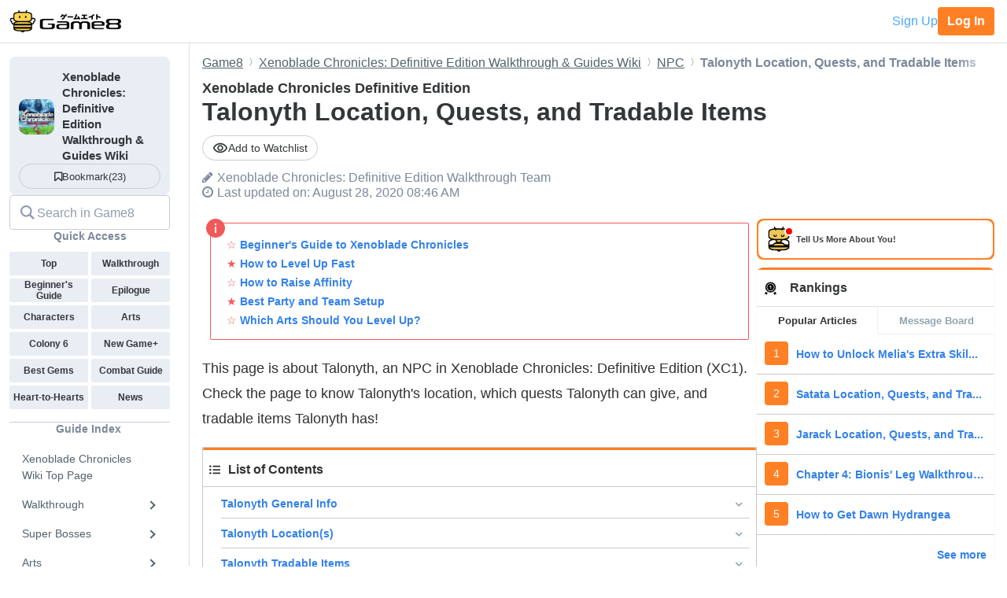

--- FILE ---
content_type: text/html; charset=utf-8
request_url: https://game8.co/games/Xenoblade-Chronicles-Definitive-Edition/archives/291013
body_size: 20249
content:
<!DOCTYPE html><html lang="en-US"><head><meta charset="utf-8" /><meta content="width=device-width, initial-scale=1.0, minimum-scale=1.0, user-scalable=no" name="viewport" /><title>Talonyth Location, Quests, and Tradable Items | Xenoblade Chronicles Definitive Edition｜Game8</title><meta content="This page is about Talonyth, an NPC in Xenoblade Chronicles: Definitive Edition (XC1). Check this page to learn Talonyth&amp;#39;s location, which quests Talonyth can give, and tradable items Talonyth has!" name="description" /><meta content="Xenoblade Chronicles: Definitive EditionWalkthrough Team" name="author" /><meta content="Game8｜The Top Gaming and App Walkthroughs Straight from Japan!" property="og:site_name" /><meta content="Talonyth Location, Quests, and Tradable Items | Xenoblade Chronicles Definitive Edition｜Game8" property="og:title" /><meta content="This page is about Talonyth, an NPC in Xenoblade Chronicles: Definitive Edition (XC1). Check this page to learn Talonyth&amp;#39;s location, which quests Talonyth can give, and tradable items Talonyth has!" property="og:description" /><meta content="article" property="og:type" /><meta content="https://assets.game8.co/assets/game8_ogp-846ace0d45c153c1174a8beac78a5378ddc11fe3e20f7e4d9b51559cfc4db94d.png" property="og:image" /><meta content="https://game8.co/games/Xenoblade-Chronicles-Definitive-Edition/archives/291013" property="og:url" /><meta content="1377134715881745" property="fb:app_id" /><meta content="summary" name="twitter:card" /><meta content="Talonyth Location, Quests, and Tradable Items | Xenoblade Chronicles Definitive Edition｜Game8" name="twitter:title" /><meta content="This page is about Talonyth, an NPC in Xenoblade Chronicles: Definitive Edition (XC1). Check this page to learn Talonyth&amp;#39;s location, which quests Talonyth can give, and tradable items Talonyth has!" name="twitter:description" /><meta content="https://assets.game8.co/assets/game8_ogp-846ace0d45c153c1174a8beac78a5378ddc11fe3e20f7e4d9b51559cfc4db94d.png" name="twitter:image" /><meta content="@game8co" name="twitter:site" /><link href="https://game8.co/games/Xenoblade-Chronicles-Definitive-Edition/archives/291013" rel="canonical" /><link href="https://assets.game8.jp/favicon/favicon.ico" rel="icon" /><link rel="apple-touch-icon" type="image/png" href="https://assets.game8.jp/favicon/apple-touch-icon-57x57.png" sizes="57x57" /><link rel="apple-touch-icon" type="image/png" href="https://assets.game8.jp/favicon/apple-touch-icon-60x60.png" sizes="60x60" /><link rel="apple-touch-icon" type="image/png" href="https://assets.game8.jp/favicon/apple-touch-icon-72x72.png" sizes="72x72" /><link rel="apple-touch-icon" type="image/png" href="https://assets.game8.jp/favicon/apple-touch-icon-76x76.png" sizes="76x76" /><link rel="apple-touch-icon" type="image/png" href="https://assets.game8.jp/favicon/apple-touch-icon-114x114.png" sizes="114x114" /><link rel="apple-touch-icon" type="image/png" href="https://assets.game8.jp/favicon/apple-touch-icon-120x120.png" sizes="120x120" /><link rel="apple-touch-icon" type="image/png" href="https://assets.game8.jp/favicon/apple-touch-icon-144x144.png" sizes="144x144" /><link rel="apple-touch-icon" type="image/png" href="https://assets.game8.jp/favicon/apple-touch-icon-152x152.png" sizes="152x152" /><link rel="apple-touch-icon" type="image/png" href="https://assets.game8.jp/favicon/apple-touch-icon-180x180.png" sizes="180x180" /><link rel="icon" type="image/png" href="https://assets.game8.jp/favicon/favicon-16x16.png" sizes="16x16" /><link rel="icon" type="image/png" href="https://assets.game8.jp/favicon/favicon-32x32.png" sizes="32x32" /><link rel="icon" type="image/png" href="https://assets.game8.jp/favicon/favicon-96x96.png" sizes="96x96" /><link rel="icon" type="image/png" href="https://assets.game8.jp/favicon/favicon-194x194.png" sizes="194x194" /><link rel="icon" type="image/png" href="https://assets.game8.jp/favicon/android-chrome-192x192.png" sizes="192x192" /><meta content="#00aba9" name="msapplication-TileColor" /><meta content="https://assets.game8.jp/favicon/mstile-144x144.png" name="msapplication-TileImage" /><meta content="#ffffff" name="theme-color" /><meta content="telephone=no" name="format-detection" /><script>
//<![CDATA[
window.gon={};gon.rails_env="production";gon.url="https://game8.co/games/Xenoblade-Chronicles-Definitive-Edition/archives/291013";gon.cookie_consent=false;gon.device="pc";gon.is_signed_in=false;gon.beacon_track_path="https://tracking.game8.co/track_access";gon.beacon_click_path="https://tracking.game8.co/track_nier";gon.beacon_load_path="https://tracking.game8.co/track_mario";gon.beacon_event_path="https://tracking.game8.co/track_event";gon.beacon_feedback_path="https://tracking.game8.co/track_feedback";gon.airbreak_id=207866;gon.airbreak_key="0f2945920f132de75e7de4fcba5bbe17";gon.game_id=1006;gon.game_name="Xenoblade Chronicles: Definitive Edition";gon.category_ids=[1024,6312];gon.comsumer_game=0;gon.is_sales=false;gon.is_focus=false;gon.game8=1;gon.archive_id=291013;gon.title="Talonyth Location, Quests, and Tradable Items | Xenoblade Chronicles Definitive Edition｜Game8";gon.is_bbs=false;gon.ballots=[];gon.prohibited_words=[];gon.archive_category_id=11804;
//]]>
</script><meta name="csrf-param" content="authenticity_token" />
<meta name="csrf-token" content="wSMUMu6r1gFPhH84wnm5ZL+laeEfWRCosnj1Nv1qZGq/P/CGuGmySSDYdODYvpIiZ5iwOLLDIptB/hBPtxrTng==" /><script src="https://assets.game8.co/assets/shared/head/themeInitializer-0bed25b3cdff25ddc155490b05d13422e4eefae6dbb68c10caf4d2f34c2277c1.js"></script><script src="https://assets.game8.co/assets/pc/head/application-4851e1bebb7a16621175174c45ee44b2c92af43af24c5efcb45b49af72300f30.js"></script><link rel="stylesheet" media="all" href="https://assets.game8.co/assets/pc/new/application-c7ffdfdb5dc1e5c673b2a3d56ed28acf971539605f8eb84739a39f99d114eae7.css" /><img height="1" src="https://tracking.game8.co/image.gif?ad_count=1&amp;archive_id=291013&amp;archive_revision=20200625062846&amp;game_id=1006" style="display:none" width="1" />  <script type="text/javascript" async="async" data-noptimize="1" data-cfasync="false" src="//scripts.pubnation.com/tags/0a19cab4-355a-46a1-b9a7-0b80bc3cf81e.js"></script>
  <meta http-equiv="Content-Security-Policy" content="block-all-mixed-content" />
<script>
  (function(h,o,u,n,d) {
    h=h[d]=h[d]||{q:[],onReady:function(c){h.q.push(c)}}
    d=o.createElement(u);d.async=1;d.src=n
    n=o.getElementsByTagName(u)[0];n.parentNode.insertBefore(d,n)
  })(window,document,'script','https://www.datadoghq-browser-agent.com/us1/v5/datadog-rum.js','DD_RUM')
  DD_RUM.onReady(function() {
    DD_RUM.init({
      clientToken: 'pub2965debf9ea72cd70ef0f86b5f894e29',
      applicationId: 'f4183a10-dd57-4630-bb5d-805b980c43c9',
      site: 'datadoghq.com',
      service: 'argon',
      env: 'production',
      version: '2a28095023ed105f8c3db60696b60b42be83eda8',
      sessionSampleRate: 0.1,
      sessionReplaySampleRate: 100,
      trackInteractions: true,
      trackUserInteractions: true,
      trackResources: true,
      trackLongTasks: true,
      defaultPrivacyLevel: 'mask-user-input'
    });
      DD_RUM.setUser({
        id: Cookies.get('gtuid'),
        type: 'guest'
      });

    DD_RUM.startSessionReplayRecording();
  });
</script>
</head><body class="archives-controller show-action signed-out  device-pc custom_wiki_1006 "><noscript><iframe src="https://www.googletagmanager.com/ns.html?id=GTM-W55286Z"
height="0" width="0" style="display:none;visibility:hidden"></iframe></noscript>
<script>(function(w,d,s,l,i){w[l]=w[l]||[];w[l].push({'gtm.start':
new Date().getTime(),event:'gtm.js'});var f=d.getElementsByTagName(s)[0],
j=d.createElement(s),dl=l!='dataLayer'?'&l='+l:'';j.async=true;j.src=
'https://www.googletagmanager.com/gtm.js?id='+i+dl;f.parentNode.insertBefore(j,f);
})(window,document,'script','dataLayer','GTM-W55286Z');</script>
<header class="p-rootHeaderWrapper fixed"><div class="p-rootHeaderContainer"><div class="p-rootHeader__catch"><h1><a aria-label="Your Go-To Walkthrough Site for All Games and Apps - Game8" class="p-rootHeader__icon" href="https://game8.co/"></a></h1><div class="p-rootHeader__mypage"><a class="p-rootHeader__button p-rootHeader__button--signup js-open-membership-modal" data-track-nier-keyword="user_registration_flow" data-track-nier-value="gamewiki_header" data-utm-medium="gamewiki_header" rel="nofollow" href="#">Sign Up</a><a class="p-rootHeader__button p-rootHeader__button--login" rel="nofollow" href="/users/sign_in">Log In</a></div></div></div></header><dialog aria-labelledby="membership-modal-title" class="p-membershipModal" id="membership-modal"><div class="p-membershipModal__backdrop"><div class="p-membershipModal__container"><div class="p-membershipModal__scrollContainer"><main class="p-membershipModal__content"><h2 class="p-membershipModal__title" id="membership-modal-title">What can you do as a free member?</h2><div class="p-membershipModal__defaultContent"><div class="p-membershipModal__image"><img alt="Member benefits illustration" width="210" data-src="https://assets.game8.co/assets/new/membership_modal/member_default-9cfb633bc64b6c4be2065737e7d20df302ad828be64945d3ede44c7648cac20e.png" class="lazy lazy-fadeIn" src="[data-uri]" /></div><h3 class="p-membershipModal__subtitle">Create your free account today and unlock all our premium features and tools to enhance your gaming experience.</h3></div><div class="p-membershipModal__watchlistContent"><div class="p-membershipModal__image"><img alt="Member benefits illustration" width="300" data-src="https://assets.game8.co/assets/new/membership_modal/member_watchlist-ddebbc4ec71c9a934d10d518b5213e1b0f2405d0cc4e7789353daae5182d8a86.png" class="lazy lazy-fadeIn" src="[data-uri]" /></div><h3 class="p-membershipModal__subtitle">Create your free account today and save articles to your watchlist and get notified when they&#39;re updated with new information.</h3></div><div class="p-membershipModal__bookmarkContent"><div class="p-membershipModal__image"><img alt="Member benefits illustration" width="300" data-src="https://assets.game8.co/assets/new/membership_modal/member_bookmark-907c0b88e1f1dd53ab2c334fa3229fce953817184a911ce77302b652bfd9fa20.png" class="lazy lazy-fadeIn" src="[data-uri]" /></div><h3 class="p-membershipModal__subtitle">Create your free account today and save your favorite games for quick access later, synced across all your devices.</h3></div><div class="p-membershipModal__notificationContent"><div class="p-membershipModal__image"><img alt="Member benefits illustration" width="403" data-src="https://assets.game8.co/assets/new/membership_modal/member_notification-2c8f77f2d908aa5172009e7afde1757504dbbc01e9c257aad3b21d93ba17882f.png" class="lazy lazy-fadeIn" src="[data-uri]" /></div><h3 class="p-membershipModal__subtitle">By creating a Game8 account and logging in, you&#39;ll receive instant notifications when someone replies to your posts.</h3></div><div class="p-membershipModal__ratingContent"><div class="p-membershipModal__image"><img alt="Comment rating feature illustration" width="451" data-src="https://assets.game8.co/assets/new/membership_modal/member_rating-bd180df7b81ed456a0a005a74c0357fefc08b533529e86d582f83c9133a825d2.png" class="lazy lazy-fadeIn" src="[data-uri]" /></div><h3 class="p-membershipModal__subtitle">By creating a Game8 account and logging in, you can make use of convenient features in the comments section, such as rating and sorting comments.</h3></div><div class="p-membershipModal__premiumArchiveContent"><div class="p-membershipModal__image"><img alt="Premium archive feature illustration" width="480" data-src="https://assets.game8.co/assets/new/membership_modal/member_premium_archive-c812ab1c62515231f635cc45e59d8d357fb2ed2a471f818538724f088e757192.png" class="lazy lazy-fadeIn" src="[data-uri]" /></div><h3 class="p-membershipModal__subtitle">By creating a Game8 account and logging in, you can access Premium articles that are exclusively available to members.</h3></div><div class="membersFeatureTable"><div class="featureCategory"><div class="featureHeader"><h3 class="featureName">Site Interface</h3><div class="tierColumn guest">Guest</div><div class="tierColumn registered">Free Member</div></div><dl class="featureList"><div class="featureItem"><dt class="featureName"><span>Article Watchlist</span><span aria-describedby="tooltip-article-watchlist" aria-label="Article Watchlist feature information" class="js-discription-tooltip c-tooltip__btn" role="button"><i aria-hidden="true" class="fa fa-question"></i><template class="js-tooltip-content"><div class="tooltip-content" id="tooltip-article-watchlist">Get notifications on the latest updates to any article</div></template></span></dt><dd class="tierColumn check"></dd><dd class="tierColumn check"><i class="fa fa-check"></i></dd></div><div class="featureItem"><dt class="featureName"><span>Game Bookmarks</span><span aria-describedby="tooltip-game-bookmarks" aria-label="Game Bookmarks feature information" class="js-discription-tooltip c-tooltip__btn" role="button"><i aria-hidden="true" class="fa fa-question"></i><template class="js-tooltip-content"><div class="tooltip-content" id="tooltip-game-bookmarks">Bookmark a game for quick access from any page</div></template></span></dt><dd class="tierColumn check"></dd><dd class="tierColumn check"><i class="fa fa-check"></i></dd></div><div class="featureItem"><dt class="featureName"><span>Cross-device Sync</span><span aria-describedby="tooltip-cross-device-sync" aria-label="Cross-device Sync feature information" class="js-discription-tooltip c-tooltip__btn" role="button"><i aria-hidden="true" class="fa fa-question"></i><template class="js-tooltip-content"><div class="tooltip-content" id="tooltip-cross-device-sync">Data retention across devices</div></template></span></dt><dd class="tierColumn check"></dd><dd class="tierColumn check"><i class="fa fa-check"></i></dd></div><div class="featureItem"><dt class="featureName"><span>Light/Dark Theme Toggle</span><span aria-describedby="tooltip-theme-toggle" aria-label="Light/Dark Theme Toggle feature information" class="js-discription-tooltip c-tooltip__btn" role="button"><i aria-hidden="true" class="fa fa-question"></i><template class="js-tooltip-content"><div class="tooltip-content" id="tooltip-theme-toggle">Optional toggle for light/dark theme</div></template></span></dt><dd class="tierColumn check"></dd><dd class="tierColumn check"><i class="fa fa-check"></i></dd></div><div class="featureItem"><dt class="featureName"><span>User Profiles</span><span aria-describedby="tooltip-user-profiles" aria-label="User Profiles feature information" class="js-discription-tooltip c-tooltip__btn" role="button"><i aria-hidden="true" class="fa fa-question"></i><template class="js-tooltip-content"><div class="tooltip-content" id="tooltip-user-profiles">Save your username and profile image</div></template></span></dt><dd class="tierColumn check"></dd><dd class="tierColumn check"><i class="fa fa-check"></i></dd></div><div class="featureItem"><dt class="featureName"><span>Direct Feedback</span><span aria-describedby="tooltip-direct-feedback" aria-label="Direct Feedback feature information" class="js-discription-tooltip c-tooltip__btn" role="button"><i aria-hidden="true" class="fa fa-question"></i><template class="js-tooltip-content"><div class="tooltip-content" id="tooltip-direct-feedback">Send feedback on any article directly to Game8</div></template></span></dt><dd class="tierColumn check"></dd><dd class="tierColumn check"><i class="fa fa-check"></i></dd></div><div class="featureItem"><dt class="featureName"><span>Comment Rating</span><span aria-describedby="tooltip-comment-rating" aria-label="Comment Rating feature information" class="js-discription-tooltip c-tooltip__btn" role="button"><i aria-hidden="true" class="fa fa-question"></i><template class="js-tooltip-content"><div class="tooltip-content" id="tooltip-comment-rating">Use convenient features in the comments section, such as rating and sorting comments</div></template></span></dt><dd class="tierColumn check"></dd><dd class="tierColumn check"><i class="fa fa-check"></i></dd></div></dl></div><div class="featureCategory"><div class="featureHeader"><h3 class="featureName">Game Tools</h3><div class="tierColumn guest">Guest</div><div class="tierColumn registered">Free Member</div></div><dl class="featureList"><div class="featureItem"><dt class="featureName"><span>Interactive Map Access</span><span aria-describedby="tooltip-map-access" aria-label="Interactive Map Access feature information" class="js-discription-tooltip c-tooltip__btn" role="button"><i aria-hidden="true" class="fa fa-question"></i><template class="js-tooltip-content"><div class="tooltip-content" id="tooltip-map-access">Navigate interactive maps</div></template></span></dt><dd class="tierColumn check"><i class="fa fa-check"></i></dd><dd class="tierColumn check"><i class="fa fa-check"></i></dd></div><div class="featureItem"><dt class="featureName"><span>Interactive Map Pins</span><span aria-describedby="tooltip-map-pins" aria-label="Interactive Map Pins feature information" class="js-discription-tooltip c-tooltip__btn" role="button"><i aria-hidden="true" class="fa fa-question"></i><template class="js-tooltip-content"><div class="tooltip-content" id="tooltip-map-pins">Save pin progress on interactive maps</div></template></span></dt><dd class="tierColumn check"></dd><dd class="tierColumn check"><i class="fa fa-check"></i></dd></div><div class="featureItem"><dt class="featureName"><span>Interactive Map Comments</span><span aria-describedby="tooltip-map-comments" aria-label="Interactive Map Comments feature information" class="js-discription-tooltip c-tooltip__btn" role="button"><i aria-hidden="true" class="fa fa-question"></i><template class="js-tooltip-content"><div class="tooltip-content" id="tooltip-map-comments">Comment on pins in the interactive map</div></template></span></dt><dd class="tierColumn check"></dd><dd class="tierColumn check"><i class="fa fa-check"></i></dd></div><div class="featureItem"><dt class="featureName"><span>Interactive Map Pins Cross-Device</span><span aria-describedby="tooltip-map-pins-sync" aria-label="Interactive Map Pins Cross-Device feature information" class="js-discription-tooltip c-tooltip__btn" role="button"><i aria-hidden="true" class="fa fa-question"></i><template class="js-tooltip-content"><div class="tooltip-content" id="tooltip-map-pins-sync">Sync interactive map progress across devices</div></template></span></dt><dd class="tierColumn check"></dd><dd class="tierColumn check"><i class="fa fa-check"></i></dd></div><div class="featureItem"><dt class="featureName"><span>Check List</span><span aria-describedby="tooltip-check-list" aria-label="Check List feature information" class="js-discription-tooltip c-tooltip__btn" role="button"><i aria-hidden="true" class="fa fa-question"></i><template class="js-tooltip-content"><div class="tooltip-content" id="tooltip-check-list">Interactive checklists</div></template></span></dt><dd class="tierColumn check"><i class="fa fa-check"></i></dd><dd class="tierColumn check"><i class="fa fa-check"></i></dd></div><div class="featureItem"><dt class="featureName"><span>Event Choice Checker</span><span aria-describedby="tooltip-event-choice-checker" aria-label="Event Choice Checker feature information" class="js-discription-tooltip c-tooltip__btn" role="button"><i aria-hidden="true" class="fa fa-question"></i><template class="js-tooltip-content"><div class="tooltip-content" id="tooltip-event-choice-checker">Save loadouts for easy event checking in Umamusume Pretty Derby</div></template></span></dt><dd class="tierColumn check"></dd><dd class="tierColumn check"><i class="fa fa-check"></i></dd></div><div class="featureItem"><dt class="featureName"><span>Deck Builder Cross-Device</span><span aria-describedby="tooltip-deck-builder-sync" aria-label="Deck Builder Cross-Device feature information" class="js-discription-tooltip c-tooltip__btn" role="button"><i aria-hidden="true" class="fa fa-question"></i><template class="js-tooltip-content"><div class="tooltip-content" id="tooltip-deck-builder-sync">Sync decks in Deck Builder across devices for Pokemon TCG Pocket, etc.</div></template></span></dt><dd class="tierColumn check"></dd><dd class="tierColumn check"><i class="fa fa-check"></i></dd></div><div class="featureItem"><dt class="featureName"><span>Message Board Notification</span><span aria-describedby="tooltip-message-board-notification" aria-label="Message Board Notification feature information" class="js-discription-tooltip c-tooltip__btn" role="button"><i aria-hidden="true" class="fa fa-question"></i><template class="js-tooltip-content"><div class="tooltip-content" id="tooltip-message-board-notification">Receive real-time notifications about updates and replies on your message board.</div></template></span></dt><dd class="tierColumn check"></dd><dd class="tierColumn check"><i class="fa fa-check"></i></dd></div><div class="featureItem"><dt class="featureName"><span>Message Board Cross-Device</span><span aria-describedby="tooltip-message-board-sync" aria-label="Message Board Cross-Device feature information" class="js-discription-tooltip c-tooltip__btn" role="button"><i aria-hidden="true" class="fa fa-question"></i><template class="js-tooltip-content"><div class="tooltip-content" id="tooltip-message-board-sync">Sync threads in Message Boards across devices</div></template></span></dt><dd class="tierColumn check"></dd><dd class="tierColumn check"><i class="fa fa-check"></i></dd></div><div class="featureItem"><dt class="featureName"><span>Build Planner</span><span aria-describedby="tooltip-build-planner" aria-label="Build Planner feature information" class="js-discription-tooltip c-tooltip__btn" role="button"><i aria-hidden="true" class="fa fa-question"></i><template class="js-tooltip-content"><div class="tooltip-content" id="tooltip-build-planner">Enter ideal skills to generate builds for Monster Hunter, etc.</div></template></span></dt><dd class="tierColumn check"><i class="fa fa-check"></i></dd><dd class="tierColumn check"><i class="fa fa-check"></i></dd></div><div class="featureItem"><dt class="featureName"><span>Stat Calculator</span><span aria-describedby="tooltip-stat-calculator" aria-label="Stat Calculator feature information" class="js-discription-tooltip c-tooltip__btn" role="button"><i aria-hidden="true" class="fa fa-question"></i><template class="js-tooltip-content"><div class="tooltip-content" id="tooltip-stat-calculator">Calculate stats and damage in ranked battles for Pokemon, etc.</div></template></span></dt><dd class="tierColumn check"><i class="fa fa-check"></i></dd><dd class="tierColumn check"><i class="fa fa-check"></i></dd></div><div class="featureItem"><dt class="featureName"><span>Diagnostic Tool</span><span aria-describedby="tooltip-diagnostic-tool" aria-label="Diagnostic Tool feature information" class="js-discription-tooltip c-tooltip__btn" role="button"><i aria-hidden="true" class="fa fa-question"></i><template class="js-tooltip-content"><div class="tooltip-content" id="tooltip-diagnostic-tool">Answer questions to find your ideal class or weapon</div></template></span></dt><dd class="tierColumn check"><i class="fa fa-check"></i></dd><dd class="tierColumn check"><i class="fa fa-check"></i></dd></div><div class="featureItem"><dt class="featureName"><span>Weapon/Armor Wishlist</span><span aria-describedby="tooltip-wishlist" aria-label="Weapon/Armor Wishlist feature information" class="js-discription-tooltip c-tooltip__btn" role="button"><i aria-hidden="true" class="fa fa-question"></i><template class="js-tooltip-content"><div class="tooltip-content" id="tooltip-wishlist">Wishlist feature for craftable weapons and armor</div></template></span></dt><dd class="tierColumn check"></dd><dd class="tierColumn check"><i class="fa fa-check"></i></dd></div></dl></div></div><p class="p-membershipModal__learnMore">Want more information?<a class="p-membershipModal__learnMoreLink track_nier" data-track-nier-keyword="membership_modal_learnmore" data-track-nier-value="gamewiki_header" href="/members?utm_source=game8&amp;utm_medium=gamewiki_header&amp;utm_campaign=learnmore_click&amp;utm_content=membership_modal">Learn more</a></p></main></div><footer class="p-membershipModal__footer"><a class="p-membershipModal__button p-membershipModal__buttonClose track_nier js-continue-as-guest" data-action="guest" data-track-nier-keyword="user_registration_guest" data-track-nier-value="gamewiki_header" href="javascript:void(0)">Continue as a guest</a><a class="p-membershipModal__registration p-membershipModal__button track_nier" data-track-nier-keyword="user_registration_flow" data-track-nier-value="gamewiki_header" href="/users/sign_up?utm_campaign=signup_click&amp;utm_content=membership_modal&amp;utm_medium=gamewiki_header&amp;utm_source=game8">Join now</a></footer></div></div></dialog><div class="p-archiveBody__container"><div class="p-archiveBody__main"><script src="https://assets.game8.co/assets/pc/social/comments/application-d6568a6ab9f9c979e424d55f4ce75b3bc631d430836b8346b9de14614afc1577.js" defer="defer"></script><script src="https://assets.game8.co/assets/pc/social/common/application-81daa60d3fcdb1834483d87f76649a0f5dd2fd9e6c7e978cde14ea2c6b935c16.js" defer="defer"></script>  <script type="application/ld+json">
    {
      "@context": "https://schema.org",
      "@type": "Article",
      "headline": "Talonyth Location, Quests, and Tradable Items | Xenoblade Chronicles Definitive Edition",
      "author":{
        "@type": "Organization",
        "name": "Xenoblade Chronicles: Definitive Edition Walkthrough Team",
        "url": "https://twitter.com/"
      },
      "publisher":{
        "@type": "Organization",
        "name": "Game8",
        "url": "https://game8.co/",
        "logo":{
            "@type": "ImageObject",
            "url": "https://assets.game8.co/public/logo.png"
        }
      },
      "datePublished": "2020-06-25 07:07:54 -0400",
      "dateModified": "2022-12-27 02:37:21 -0500",
      "mainEntityOfPage":{
        "@type": "WebPage",
        "@id": "https://game8.co/games/Xenoblade-Chronicles-Definitive-Edition/archives/291013"
      },
      "name": "Talonyth Location, Quests, and Tradable Items | Xenoblade Chronicles Definitive Edition",
      "url": "https://game8.co/games/Xenoblade-Chronicles-Definitive-Edition/archives/291013",
      "image": "https://img.game8.co/3246156/4627c8ce39446ce07f1fd76c4712dd52.jpeg/thumb",
      "thumbnailUrl": "https://img.game8.co/3246156/4627c8ce39446ce07f1fd76c4712dd52.jpeg/thumb",
      "description": "This page is about Talonyth, an NPC in Xenoblade Chronicles: Definitive Edition (XC1). Check this page to learn Talonyth&#39;s location, which quests Talonyth can give, and tradable items Talonyth has!"
    }
  </script>
<div class="p-archiveContent__header"><div class="l-breadcrumb"><div class="l-breadcrumb__mask"></div><ul class="l-breadcrumb__list" itemscope="" itemtype="http://schema.org/BreadcrumbList"><li itemprop="itemListElement" itemscope="" itemtype="http://schema.org/ListItem"><a class="track_nier" itemprop="item" data-track-nier-keyword="click_breadcrumb" data-track-nier-value="Game8" href="https://game8.co/"><span itemprop="name">Game8</span></a><meta content="1" itemprop="position" /></li><li itemprop="itemListElement" itemscope="" itemtype="http://schema.org/ListItem"><a class="track_nier" itemprop="item" data-track-nier-keyword="click_breadcrumb" data-track-nier-value="Xenoblade Chronicles: Definitive Edition Walkthrough &amp; Guides Wiki" href="https://game8.co/games/Xenoblade-Chronicles-Definitive-Edition"><span itemprop="name">Xenoblade Chronicles: Definitive Edition Walkthrough &amp; Guides Wiki</span></a><meta content="https://game8.co/games/Xenoblade-Chronicles-Definitive-Edition" itemprop="item" /><meta content="2" itemprop="position" /></li><li itemprop="itemListElement" itemscope="" itemtype="http://schema.org/ListItem"><a class="track_nier" itemprop="item" data-track-nier-keyword="click_breadcrumb" data-track-nier-value="NPC" href="https://game8.co/games/Xenoblade-Chronicles-Definitive-Edition/archives/290927"><span itemprop="name">NPC</span></a><meta content="https://game8.co/games/Xenoblade-Chronicles-Definitive-Edition/archives/290927" itemprop="item" /><meta content="3" itemprop="position" /></li><li itemprop="itemListElement" itemscope="" itemtype="http://schema.org/ListItem"><span itemprop="name">Talonyth Location, Quests, and Tradable Items</span><meta content="" itemprop="item" /><meta content="4" itemprop="position" /></li></ul></div><div class="p-archiveHeader"><div class="p-archiveHeader__gameTitle">Xenoblade Chronicles Definitive Edition</div><h1 class="p-archiveHeader__title" itemprop="name">Talonyth Location, Quests, and Tradable Items</h1><div class="p-archiveHeader__content"><div class="p-archiveHeader__buttons"><div class="p-archiveHeader__notification js-open-membership-modal" data-modal-content-type="watchlist" data-track-nier-keyword="user_registration_flow" data-track-nier-value="watchlist_button" data-utm-medium="notification_button"><div class="p-archiveHeader__notification-label"><svg width="20" height="14" viewbox="0 0 20 14" fill="none" xmlns="http://www.w3.org/2000/svg">
<path d="M10.0007 2.41667C13.159 2.41667 15.9756 4.19167 17.3506 7C15.9756 9.80833 13.1673 11.5833 10.0007 11.5833C6.83398 11.5833 4.02565 9.80833 2.65065 7C4.02565 4.19167 6.84232 2.41667 10.0007 2.41667ZM10.0007 0.75C5.83398 0.75 2.27565 3.34167 0.833984 7C2.27565 10.6583 5.83398 13.25 10.0007 13.25C14.1673 13.25 17.7256 10.6583 19.1673 7C17.7256 3.34167 14.1673 0.75 10.0007 0.75ZM10.0007 4.91667C11.1507 4.91667 12.084 5.85 12.084 7C12.084 8.15 11.1507 9.08333 10.0007 9.08333C8.85065 9.08333 7.91732 8.15 7.91732 7C7.91732 5.85 8.85065 4.91667 10.0007 4.91667ZM10.0007 3.25C7.93398 3.25 6.25065 4.93333 6.25065 7C6.25065 9.06667 7.93398 10.75 10.0007 10.75C12.0673 10.75 13.7506 9.06667 13.7506 7C13.7506 4.93333 12.0673 3.25 10.0007 3.25Z"></path>
</svg>
<span class="add">Add to Watchlist</span></div></div></div><div class="p-archiveHeader__author"><i class="fa fa-pencil" style="margin-right: 5px;"></i><span itemprop="author">Xenoblade Chronicles: Definitive Edition Walkthrough Team</span></div><div class="p-archiveHeader__info"><div class="p-archiveHeader__date"><i class="fa fa-clock-o" style="margin-right: 5px;"></i><time datetime="2022-12-27T02:37:21-05:00" itemprop="dateModified">Last updated on: August 28, 2020 08:46 AM</time></div></div></div></div></div><div class="p-archiveContent__container"><div class="p-archiveContent__main"><div class="a-announce"><div class="a-announce__inner">
<p class='a-paragraph'>☆ <a class='a-link track_nier' data-track-nier-keyword='announce_link' data-track-nier-value='Beginner's Guide to Xenoblade Chronicles' href='/games/Xenoblade-Chronicles-Definitive-Edition/archives/287496' >Beginner&#39;s Guide to Xenoblade Chronicles</a><br>★ <a class='a-link track_nier' data-track-nier-keyword='announce_link' data-track-nier-value='How to Level Up Fast' href='/games/Xenoblade-Chronicles-Definitive-Edition/archives/289438' >How to Level Up Fast</a><br>☆ <a class='a-link track_nier' data-track-nier-keyword='announce_link' data-track-nier-value='How to Raise Affinity' href='/games/Xenoblade-Chronicles-Definitive-Edition/archives/289453' >How to Raise Affinity</a><br>★ <a class='a-link track_nier' data-track-nier-keyword='announce_link' data-track-nier-value='Best Party and Team Setup' href='/games/Xenoblade-Chronicles-Definitive-Edition/archives/289552' >Best Party and Team Setup</a><br>☆ <a class='a-link track_nier' data-track-nier-keyword='announce_link' data-track-nier-value='Which Arts Should You Level Up?' href='/games/Xenoblade-Chronicles-Definitive-Edition/archives/289556' >Which Arts Should You Level Up?</a> </p>
<svg viewbox="0 0 24 24" class="a-announce__icon"><path d="M12 24c6.627 0 12-5.373 12-12s-5.373-12-12-12-12 5.373-12 12 5.373 12 12 12zm1-6h-2v-8h2v8zm-1-12.25c.69 0 1.25.56 1.25 1.25s-.56 1.25-1.25 1.25-1.25-.56-1.25-1.25.56-1.25 1.25-1.25z"></path></svg>
</div></div><div class="archive-style-wrapper"><p class='a-paragraph'>This page is about Talonyth, an NPC in Xenoblade Chronicles: Definitive Edition (XC1). Check the page to know Talonyth&#39;s location, which quests Talonyth can give,  and tradable items Talonyth has!</p>

<p><div class='a-outline'><p><svg aria-hidden='true' focusable='false' data-prefix='fas' data-icon='list-ul' class='svg-inline--fa fa-list-ul fa-w-16' role='img' xmlns='http://www.w3.org/2000/svg' viewBox='0 0 512 512'><path fill='currentColor' d='M48 48a48 48 0 1 0 48 48 48 48 0 0 0-48-48zm0 160a48 48 0 1 0 48 48 48 48 0 0 0-48-48zm0 160a48 48 0 1 0 48 48 48 48 0 0 0-48-48zm448 16H176a16 16 0 0 0-16 16v32a16 16 0 0 0 16 16h320a16 16 0 0 0 16-16v-32a16 16 0 0 0-16-16zm0-320H176a16 16 0 0 0-16 16v32a16 16 0 0 0 16 16h320a16 16 0 0 0 16-16V80a16 16 0 0 0-16-16zm0 160H176a16 16 0 0 0-16 16v32a16 16 0 0 0 16 16h320a16 16 0 0 0 16-16v-32a16 16 0 0 0-16-16z'></path></svg>List of Contents</p><ul><li><a class='list_contents track_nier' data-track-nier-keyword='contents-index' data-track-nier-value='Talonyth General Info' href='#hl_1'>Talonyth General Info</a></li><li><a class='list_contents track_nier' data-track-nier-keyword='contents-index' data-track-nier-value='Talonyth Location(s)' href='#hm_1'>Talonyth Location(s)</a></li><li><a class='list_contents track_nier' data-track-nier-keyword='contents-index' data-track-nier-value='Talonyth Tradable Items' href='#hm_2'>Talonyth Tradable Items</a></li><li><a class='list_contents track_nier' data-track-nier-keyword='contents-index' data-track-nier-value='Available Quests from Talonyth' href='#hm_3'>Available Quests from Talonyth</a></li><li><a class='list_contents track_nier' data-track-nier-keyword='contents-index' data-track-nier-value='Xenoblade Chronicles Related Links' href='#hl_2'>Xenoblade Chronicles Related Links</a></li></ul></div></p>
<h2 class='a-header--2' id='hl_1'>Talonyth General Info</h2><h3 class='a-header--3' id='hm_1'>Talonyth Location(s)</h3>
<table class='a-table a-table a-table ' style=''>
<tr>
<th>Colony 6</hd>
<td>Reconstruction HQ</td>
<td>6:00 - 18:00</td>
</tr><tr>
<th>Bionis' Leg</hd>
<td>Refugee Camp</td>
<td>6:00 - 18:00</td>
</tr><tr>
<th>Alcamoth</hd>
<td>Main Entrance</td>
<td>6:00 - 16:00</td>
</tr>
</table>
<h3 class='a-header--3' id='hm_2'>Talonyth Tradable Items</h3><h4 class='a-header--4' id='hs_1'>Colony 6 (Reconstruction HQ)</h4>
<table class='a-table a-table a-table ' style=''>

<tr>
<th>Overtrade</th>
<th>Overtrade Price</th>
</tr>

<tr>
<td class="center">Dream Gnasher</th>
<td class="center">17280</th>
</tr>

<tr>
<th>Item</th>
<th>Affinity</th>
</tr>


<tr>
<td class="center">Charcoal Leg</td>
<td class="center">1</td>
</tr>



<tr>
<td class="center">Pelt Botoms</td>
<td class="center">1</td>
</tr>



<tr>
<td class="center">Electric Plus III</td>
<td class="center">2</td>
</tr>



<tr>
<td class="center">Electric Plus IV</td>
<td class="center">3</td>
</tr>



<tr>
<td class="center">Wisp Glow Stick</td>
<td class="center">3</td>
</tr>



<tr>
<td class="center">Generic Unit</td>
<td class="center">4</td>
</tr>



<tr>
<td class="center">Dawn Staff</td>
<td class="center">4</td>
</tr>



<tr>
<td class="center">Bright Fig</td>
<td class="center">5</td>
</tr>



<tr>
<td class="center">Front Armour</td>
<td class="center">5</td>
</tr>



</table>
<h4 class='a-header--4' id='hs_2'>Bionis&#39; Leg (Refugee Camp)</h4>
<table class='a-table a-table a-table ' style=''>

<tr>
<th>Overtrade</th>
<th>Overtrade Price</th>
</tr>

<tr>
<td class="center">Generic Unit</th>
<td class="center">1830</th>
</tr>

<tr>
<th>Item</th>
<th>Affinity</th>
</tr>


<tr>
<td class="center">Slimy Tongue</td>
<td class="center">1</td>
</tr>



<tr>
<td class="center">Stealth Rifle</td>
<td class="center">1</td>
</tr>



<tr>
<td class="center">Brown Butterfly</td>
<td class="center">3</td>
</tr>



<tr>
<td class="center">Light Rain Element</td>
<td class="center">3</td>
</tr>



<tr>
<td class="center">Steady Cuisses</td>
<td class="center">3</td>
</tr>



<tr>
<td class="center">Shin Gecko</td>
<td class="center">4</td>
</tr>



<tr>
<td class="center">Topple Resist V</td>
<td class="center">5</td>
</tr>







</table>
<h4 class='a-header--4' id='hs_3'>Alcamoth (Main Entrance)</h4>
<table class='a-table a-table a-table ' style=''>

<tr>
<th>Overtrade</th>
<th>Overtrade Price</th>
</tr>

<tr>
<td class="center">Lexos Beard</th>
<td class="center">2490</th>
</tr>

<tr>
<th>Item</th>
<th>Affinity</th>
</tr>


<tr>
<td class="center">Mithril Gauntlets</td>
<td class="center">1</td>
</tr>



<tr>
<td class="center">Dark Cannon</td>
<td class="center">2</td>
</tr>



<tr>
<td class="center">Thunder Atmos</td>
<td class="center">3</td>
</tr>



<tr>
<td class="center">Heavy Cuisses</td>
<td class="center">4</td>
</tr>













</table>
<h3 class='a-header--3' id='hm_3'>Available Quests from Talonyth</h3>
<table class='a-table a-table a-table ' style=''>

<tr><td class="center"><a class='a-link' href=https://game8.co/games/Xenoblade-Chronicles-Definitive-Edition/archives/291242>Cook-Off Final Blow?!</a></td></tr>



</table>
<h2 class='a-header--2' id='hl_2'>Xenoblade Chronicles Related Links</h2>
<p class='a-paragraph'><a class='a-btn' href='/games/Xenoblade-Chronicles-Definitive-Edition/archives/290927' style='border-color: ; background-color: ; color: ;'><span>List of All NPCs</span></a></p>

<table class='a-table ' style=''>
  <tr>
    <th colspan="2">NPC List by Region</th>
  </tr>
  <tr>
    <td width="50%" class="center"><a class='a-link' href=/games/Xenoblade-Chronicles-Definitive-Edition/archives/290932>Colony 9 and Tephra Cave</a></td>
    <td width="50%" class="center"><a class='a-link' href=/games/Xenoblade-Chronicles-Definitive-Edition/archives/290933>Bionis' Leg</a></td>
  </tr>
  <tr>
    <td class="center"><a class='a-link' href=/games/Xenoblade-Chronicles-Definitive-Edition/archives/290934>Colony 6 and Ether Mine</a></td>
    <td class="center"><a class='a-link' href=/games/Xenoblade-Chronicles-Definitive-Edition/archives/290935>Satorl Marsh</a></td>
  </tr>
  <tr>
    <td class="center"><a class='a-link' href=/games/Xenoblade-Chronicles-Definitive-Edition/archives/290937>Makna Forest and Frontier Village</a></td>
    <td class="center"><a class='a-link' href=/games/Xenoblade-Chronicles-Definitive-Edition/archives/290938>Eryth Sea and Alcamoth</a></td>
  </tr>
  <tr>
    <td class="center"><a class='a-link' href=/games/Xenoblade-Chronicles-Definitive-Edition/archives/290939>Valak Mountain</a></td>
    <td class="center"><a class='a-link' href=/games/Xenoblade-Chronicles-Definitive-Edition/archives/290940>Fallen Arm and Mechonis Field</a></td>
  </tr>
</table>
</div><div class="track_mario" data-track-mario-keyword="comment_top" data-track-mario-value="291013"></div><div class="c-container"><h2 class="a-header--2">Comment</h2><div class="c-row"><a class="a-btn track_nier" data-track-nier-keyword="archive.comment_more_link.click" data-track-nier-value="abtest_pc_1" href="https://game8.co/games/Xenoblade-Chronicles-Definitive-Edition/archives/291013/comments">Post (0 Comments)</a></div></div><div class="c-container c-container--top20"><div class="c-share"><div class="c-share__text">Share:</div><div class="c-share__links"><a class="c-share__link c-share__link--fb track_nier" data-track-nier-keyword="share_btn_click" data-track-nier-value="facebook" href="https://www.facebook.com/sharer/sharer.php?u=https%3A%2F%2Fgame8.co%2Fgames%2FXenoblade-Chronicles-Definitive-Edition%2Farchives%2F291013" target="_blank"><i class="icon-facebook"></i></a><a class="c-share__link c-share__link--tw track_nier" data-track-nier-keyword="share_btn_click" data-track-nier-value="twitter" href="https://twitter.com/share?url=https%3A%2F%2Fgame8.co%2Fgames%2FXenoblade-Chronicles-Definitive-Edition%2Farchives%2F291013&amp;text=Talonyth%20Location%2C%20Quests%2C%20and%20Tradable%20Items%20%7C%20Xenoblade%20Chronicles%20Definitive%20Edition%20%EF%BD%9CGame8&amp;hashtags=Xenoblade Chronicles: Definitive Edition" target="_blank"><i class="icon-twitter"></i></a><a class="c-share__link c-share__link--pn track_nier" data-track-nier-keyword="share_btn_click" data-track-nier-value="pinterest" href="https://www.pinterest.com/pin/create/button/?url=https%3A%2F%2Fgame8.co%2Fgames%2FXenoblade-Chronicles-Definitive-Edition%2Farchives%2F291013" target="_blank"><i class="icon-pinterest"></i></a><a class="c-share__link track_nier" data-track-nier-keyword="share_btn_click" data-track-nier-value="reddit" href="https://www.reddit.com/submit?url=https%3A%2F%2Fgame8.co%2Fgames%2FXenoblade-Chronicles-Definitive-Edition%2Farchives%2F291013" target="_blank"><img class="c-share__link--image" alt="share on reddit" src="https://assets.game8.co/assets/reddit-logo-741347667351e845058a64b1a9561efe7d8df070bfe68f327d32709a0a24dce7.png" /></a><a class="c-share__link track_nier" data-track-nier-keyword="share_btn_click" data-track-nier-value="whatsapp" href="https://api.whatsapp.com/send?text=https%3A%2F%2Fgame8.co%2Fgames%2FXenoblade-Chronicles-Definitive-Edition%2Farchives%2F291013" target="_blank"><img class="c-share__link--image" alt="share on whatsapp" src="https://assets.game8.co/assets/whatsapp-logo-28af676e97b2ee24caff60932cd0ea3eeecd0a839ebcb7636def3410f15c95e4.png" /></a><a class="c-share__link track_nier" data-track-nier-keyword="share_btn_click" data-track-nier-value="messenger" href="https://m.me/?text=https%3A%2F%2Fgame8.co%2Fgames%2FXenoblade-Chronicles-Definitive-Edition%2Farchives%2F291013" target="_blank"><img class="c-share__link--image" alt="share on messenger" src="https://assets.game8.co/assets/messenger-logo-e50fbe78e64af7739beaf5eab8ed1836051018ac1bfdde5a42391b195057c8f3.png" /></a></div></div></div><div class="c-container"><h2 class="a-header--2">Author</h2><div class="p-article__author" itemscope="" itemtype="https://schema.org/author"><div class="p-article__author__item"><div class="p-article__author__thumb"><img data-src="https://img.game8.co/3246155/becae0d319034ef2a3b60cc79583acb3.jpeg/thumb" class="lazy lazy-fadeIn" src="[data-uri]" /></div><div class="p-article__author__text"><div class="p-authorListItem__title archive" itemprop="name">Xenoblade Chronicles: Definitive Edition Walkthrough Team</div><div class="p-authorListItem__lead archive" itemprop="description">This article was created by Game8&#39;s elite team of writers and gamers.</div></div></div></div></div><div class="c-micromodal c-micromodal-slide" id="js-reply-modal"><div class="c-micromodal__overlay" data-micromodal-close=""><div class="c-micromodal__container"><button class="c-micromodal__close" data-micromodal-close=""></button><div class="c-micromodal__content"><ul id="js-reply-modal-content"></ul></div><div class="button-container-center"><button class="button button-sm button-gray" data-micromodal-close="">Close</button></div></div></div></div><div class="c-micromodal c-micromodal-slide" id="js-event-modal"><div class="c-micromodal__overlay" data-micromodal-close=""><div class="c-micromodal__container"><button class="c-micromodal__close" data-micromodal-close=""></button><div class="c-micromodal__header" id="js-event-modal-header"></div><div class="c-micromodal__content"><div id="js-event-modal-content"></div><div id="js-event-modal-footer"></div><div class="button-container-center"><button class="button button-sm button-gray" data-micromodal-close="">Close</button></div></div></div></div></div><div class="p-archiveFeedback"><a class="p-archiveFeedback__link js-open-membership-modal" data-utm-medium="feedback" data-track-nier-keyword="user_registration_flow" data-track-nier-value="signup_to_feedback" href="#"><i class="fa fa-exclamation-triangle p-archiveFeedback__icon"></i><span>Leave feedback</span><small>(Login required)</small></a></div><ul class="p-archiveBreadcrumb"><li class="p-archiveBreadcrumbItem"><p class="p-archiveBreadcrumbItem__inner"><a class="p-archiveBreadcrumbItem__elem p-archiveBreadcrumbItem__elem--first" href="https://game8.co/games/Xenoblade-Chronicles-Definitive-Edition">Xenoblade Chronicles: Definitive Edition Walkthrough &amp; Guides Wiki</a></p></li><li class="p-archiveBreadcrumbItem"><p class="p-archiveBreadcrumbItem__inner"><a class="p-archiveBreadcrumbItem__elem" href="https://game8.co/games/Xenoblade-Chronicles-Definitive-Edition/archives/290927">NPC</a></p></li><li class="p-archiveBreadcrumbItem"><p class="p-archiveBreadcrumbItem__inner"><span class="p-archiveBreadcrumbItem__elem p-archiveBreadcrumbItem__elem--last">Talonyth Location, Quests, and Tradable Items</span></p></li></ul></div><div class="p-archiveContent__side"><div class="drawer_survey"><a class="drawer_survey--item track_nier" data-track-nier-keyword="alternative_survey.click" data-track-nier-value="pc" href="https://forms.gle/mbxqyCYxZmsH95Lm7" rel="noopener" target="_blank"><div class="drawer_survey--item__bee"><img src="https://assets.game8.co/assets/bee_apology-619630bea80d7d88db8657d5246bfa6a9ccdd509927c54942c8f169002b788ce.png" width="36" height="32" /><div class="drawer_survey--item__bee--badge"></div></div><div class="drawer_survey--item__title"><div class="drawer_survey--item__title--main">Tell Us More About You!</div></div></a></div><div class="c-sideContainer"><div class="c-heading c-heading--orange"><svg viewbox="0 0 24 24" class="c-heading__icon">
<path d="M18,10c0,3.3-2.7,6-6,6s-6-2.7-6-6s2.7-6,6-6S18,6.7,18,10z M13,7h-0.8c-0.4,1.1-1.7,1.1-2.2,1.1V9h2v4h1V7z
	 M22,11.7l-1.9,1.2l0.7,2.1l-2.2,0.5l-0.1,2.2l-2.2-0.3l-0.8,2l-2-1L12,20l-1.5-1.6l-2,1l-0.8-2l-2.2,0.3l-0.1-2.2L3.2,15l0.7-2.1
	L2,11.7L3.4,10L2,8.3l1.9-1.2L3.2,5l2.2-0.5l0.1-2.2l2.2,0.3l0.8-2l2,1L12,0l1.5,1.6l2-1l0.8,2l2.2-0.3l0.1,2.2L20.8,5l-0.7,2.1
	L22,8.3L20.6,10C20.6,10,22,11.7,22,11.7z M19,10c0-3.9-3.1-7-7-7s-7,3.1-7,7s3.1,7,7,7S19,13.9,19,10z M17.1,20.3l2.4,3.7l1.1-2H23
	l-2.7-4.1C19.4,18.9,18.3,19.7,17.1,20.3z M3.7,17.9L1,22h2.3l1.1,2l2.4-3.7C5.7,19.7,4.6,18.9,3.7,17.9z"></path>
</svg>
<h2 class="c-heading__title">Rankings</h2></div><div class="c-tabContainer"><div class="c-tabs"><div class="c-tab"><a class="c-tab__link is-active track_nier" data-track-nier-keyword="ranking_tab_a_1_pc" href="javascript:void(0);">Popular Articles</a></div><div class="c-tab"><a class="c-tab__link track_nier" data-track-nier-keyword="ranking_tab_a_2_pc" href="javascript:void(0);">Message Board</a></div></div><div class="c-tabPanels"><div class="c-tabPanel is-active"><ul class="c-tabList"><li class="c-tabListItem"><span class="c-tabListItem__rank c-tabListItem__rank--1">1</span><a class="c-tabListItem__link track_nier" data-track-nier-keyword="popular_articles_pc" data-track-nier-value="How to Unlock Melia&#39;s Extra Skill Trees" href="https://game8.co/games/Xenoblade-Chronicles-Definitive-Edition/archives/291198">How to Unlock Melia&#39;s Extra Skil...</a></li><li class="c-tabListItem"><span class="c-tabListItem__rank c-tabListItem__rank--2">2</span><a class="c-tabListItem__link track_nier" data-track-nier-keyword="popular_articles_pc" data-track-nier-value="Satata Location, Quests, and Tradable Items" href="https://game8.co/games/Xenoblade-Chronicles-Definitive-Edition/archives/291010">Satata Location, Quests, and Tra...</a></li><li class="c-tabListItem"><span class="c-tabListItem__rank c-tabListItem__rank--3">3</span><a class="c-tabListItem__link track_nier" data-track-nier-keyword="popular_articles_pc" data-track-nier-value="Jarack Location, Quests, and Tradable Items" href="https://game8.co/games/Xenoblade-Chronicles-Definitive-Edition/archives/290996">Jarack Location, Quests, and Tra...</a></li><li class="c-tabListItem"><span class="c-tabListItem__rank c-tabListItem__rank--4">4</span><a class="c-tabListItem__link track_nier" data-track-nier-keyword="popular_articles_pc" data-track-nier-value="Chapter 4: Bionis&#39; Leg Walkthrough" href="https://game8.co/games/Xenoblade-Chronicles-Definitive-Edition/archives/289427">Chapter 4: Bionis&#39; Leg Walkthrough</a></li><li class="c-tabListItem"><span class="c-tabListItem__rank c-tabListItem__rank--5">5</span><a class="c-tabListItem__link track_nier" data-track-nier-keyword="popular_articles_pc" data-track-nier-value="How to Get Dawn Hydrangea" href="https://game8.co/games/Xenoblade-Chronicles-Definitive-Edition/archives/574041">How to Get Dawn Hydrangea</a></li><li class="c-tabListItem"><a class="c-tabListItem__link c-tabListItem__more track_nier" data-track-nier-keyword="popular_articles_pc" data-track-nier-value="see more" href="https://game8.co/games/Xenoblade-Chronicles-Definitive-Edition/ranking">See more</a></li></ul></div><div class="c-tabPanel"><ul class="c-tabList"><li class="c-tabListItem"><div class="c-tabListItem__link">We could not find the message board you were looking for.</div></li></ul></div></div></div></div><div class="c-sideContainer"></div><div class="c-sideContainer"><div class="c-heading c-heading--orange"><svg viewbox="0 0 24 24" class="c-heading__icon">
<path d="M19,2c1.7,0,3,1.3,3,3v14c0,1.7-1.3,3-3,3H5c-1.7,0-3-1.3-3-3V5c0-1.7,1.3-3,3-3H19z M19,0H5C2.2,0,0,2.2,0,5
	v14c0,2.8,2.2,5,5,5h14c2.8,0,5-2.2,5-5V5C24,2.2,21.8,0,19,0z M10,9H8v2H6V9H4V7h2V5h2v2h2V9z M17,5c-0.6,0-1,0.4-1,1s0.4,1,1,1
	s1-0.4,1-1S17.6,5,17,5z M17,9c-0.6,0-1,0.4-1,1s0.4,1,1,1s1-0.4,1-1S17.6,9,17,9z M15,7c-0.6,0-1,0.4-1,1s0.4,1,1,1s1-0.4,1-1
	S15.6,7,15,7z M19,7c-0.6,0-1,0.4-1,1s0.4,1,1,1s1-0.4,1-1S19.6,7,19,7z M9,15c-1.1,0-2,0.9-2,2s0.9,2,2,2s2-0.9,2-2S10.1,15,9,15z
	 M15,15c-1.1,0-2,0.9-2,2s0.9,2,2,2s2-0.9,2-2S16.1,15,15,15z"></path>
</svg>
<h2 class="c-heading__title">Gaming News</h2></div><div class="c-sideArticleList__pickup_article"><a class="c-sideArticleList__pickup_article_img track_nier" data-track-nier-keyword="wiki_sidebar_pickup_article" data-track-nier-value="9450" href="/articles/reviews/9450"><img alt="Cult of the Lamb: Woolhaven Review | Holy Flock, That’s a Lot of Content!" data-src="https://img.game8.co/4395582/63fd47d87801a0d8ecfc2ba6495c9dc3.png/show" class="lazy lazy-fadeIn" src="[data-uri]" /><p class="c-sideArticleList__pickup_article_title">Cult of the Lamb: Woolhaven Review</p></a></div><ul class="c-sideArticleList"><li><a class="c-sideArticleList__item track_nier" data-track-nier-keyword="wiki_sidebar_article_link" data-track-nier-value="9512" href="/articles/reviews/the-midnight-walkers-review-early-access"><div class="c-sideArticleList__item_thumb"><img alt="The Midnight Walkers Review [Early Access] | Janky Mechanics Meet Deadly Zombies" data-src="https://img.game8.co/4400789/2da6a2a19f6fb0c526cd6dadf094bb5d.png/thumb" class="lazy lazy-fadeIn" src="[data-uri]" /></div><p class="c-sideArticleList__item_title">The Midnight Walkers Review [Early Access]</p></a></li><li><a class="c-sideArticleList__item track_nier" data-track-nier-keyword="wiki_sidebar_article_link" data-track-nier-value="9501" href="/articles/reviews/deep-rock-galactic-review"><div class="c-sideArticleList__item_thumb"><img alt="Deep Rock Galactic Review | Well Worth the Overtime" data-src="https://img.game8.co/4399881/b9281cbcc46de2d2ce5941a268f9500b.png/thumb" class="lazy lazy-fadeIn" src="[data-uri]" /></div><p class="c-sideArticleList__item_title">Deep Rock Galactic Review</p></a></li><li><a class="c-sideArticleList__item track_nier" data-track-nier-keyword="wiki_sidebar_article_link" data-track-nier-value="9500" href="/articles/reviews/i-hate-this-place-review"><div class="c-sideArticleList__item_thumb"><img alt="I Hate This Place Review | Thanks, I Hate It" data-src="https://img.game8.co/4399837/c75a9865e40238fc86ebb493e1c91023.png/thumb" class="lazy lazy-fadeIn" src="[data-uri]" /></div><p class="c-sideArticleList__item_title">I Hate This Place Review</p></a></li><li><a class="c-sideArticleList__item track_nier" data-track-nier-keyword="wiki_sidebar_top_link" href="/articles"><p class="c-sideArticleList__Top_link">More Gaming News</p></a></li></ul></div><div class="c-sideContainer"><div class="c-heading c-heading--orange"><svg viewbox="0 0 24 24" class="c-heading__icon">
<path d="M19,2c1.7,0,3,1.3,3,3v14c0,1.7-1.3,3-3,3H5c-1.7,0-3-1.3-3-3V5c0-1.7,1.3-3,3-3H19z M19,0H5C2.2,0,0,2.2,0,5
	v14c0,2.8,2.2,5,5,5h14c2.8,0,5-2.2,5-5V5C24,2.2,21.8,0,19,0z M10,9H8v2H6V9H4V7h2V5h2v2h2V9z M17,5c-0.6,0-1,0.4-1,1s0.4,1,1,1
	s1-0.4,1-1S17.6,5,17,5z M17,9c-0.6,0-1,0.4-1,1s0.4,1,1,1s1-0.4,1-1S17.6,9,17,9z M15,7c-0.6,0-1,0.4-1,1s0.4,1,1,1s1-0.4,1-1
	S15.6,7,15,7z M19,7c-0.6,0-1,0.4-1,1s0.4,1,1,1s1-0.4,1-1S19.6,7,19,7z M9,15c-1.1,0-2,0.9-2,2s0.9,2,2,2s2-0.9,2-2S10.1,15,9,15z
	 M15,15c-1.1,0-2,0.9-2,2s0.9,2,2,2s2-0.9,2-2S16.1,15,15,15z"></path>
</svg>
<h2 class="c-heading__title">Popular Games</h2></div><ul class="c-sideGameList"><li><a class="c-sideGameList__item track_nier" data-track-nier-keyword="popular_games_pc" data-track-nier-value="Genshin Impact Walkthrough &amp; Guides Wiki" href="https://game8.co/games/Genshin-Impact"><div class="c-sideGameList__item_thumb"><img alt="Genshin Impact" data-src="https://img.game8.co/3873641/224a9e4979cdf87efc36feed8e6319c0.png/show" class="lazy lazy-fadeIn" src="[data-uri]" /></div><p class="c-sideGameList__item_title">Genshin Impact Walkthrough &amp; Guides Wiki</p></a></li><li><a class="c-sideGameList__item track_nier" data-track-nier-keyword="popular_games_pc" data-track-nier-value="Arknights: Endfield Walkthrough &amp; Guides Wiki" href="https://game8.co/games/Arknights-Endfield"><div class="c-sideGameList__item_thumb"><img alt="Arknights: Endfield" data-src="https://img.game8.co/4174951/db39cd9c943e563398521460c3d83003.png/original" class="lazy lazy-fadeIn" src="[data-uri]" /></div><p class="c-sideGameList__item_title">Arknights: Endfield Walkthrough &amp; Guides Wiki</p></a></li><li><a class="c-sideGameList__item track_nier" data-track-nier-keyword="popular_games_pc" data-track-nier-value="Umamusume: Pretty Derby Walkthrough &amp; Guides Wiki" href="https://game8.co/games/Umamusume-Pretty-Derby"><div class="c-sideGameList__item_thumb"><img alt="Umamusume: Pretty Derby" data-src="https://img.game8.co/4219101/640292a57407d681aa0f3e342f7ac968.png/show" class="lazy lazy-fadeIn" src="[data-uri]" /></div><p class="c-sideGameList__item_title">Umamusume: Pretty Derby Walkthrough &amp; Guides Wiki</p></a></li><li><a class="c-sideGameList__item track_nier" data-track-nier-keyword="popular_games_pc" data-track-nier-value="Wuthering Waves Walkthrough &amp; Guides Wiki" href="https://game8.co/games/Wuthering-Waves"><div class="c-sideGameList__item_thumb"><img alt="Wuthering Waves" data-src="https://img.game8.co/4298913/13214f24233dc2197dee2927c9c0a800.png/show" class="lazy lazy-fadeIn" src="[data-uri]" /></div><p class="c-sideGameList__item_title">Wuthering Waves Walkthrough &amp; Guides Wiki</p></a></li><li><a class="c-sideGameList__item track_nier" data-track-nier-keyword="popular_games_pc" data-track-nier-value="Clair Obscur: Expedition 33 Walkthrough &amp; Guides Wiki" href="https://game8.co/games/Clair-Obscur-Expedition-33"><div class="c-sideGameList__item_thumb"><img alt="Clair Obscur: Expedition 33" data-src="https://img.game8.co/4174880/f0e8127879dc1513cff6204f2fc4653f.png/show" class="lazy lazy-fadeIn" src="[data-uri]" /></div><p class="c-sideGameList__item_title">Clair Obscur: Expedition 33 Walkthrough &amp; Guides Wiki</p></a></li><li><a class="c-sideGameList__item track_nier" data-track-nier-keyword="popular_games_pc" data-track-nier-value="Where Winds Meet Walkthrough &amp; Guides Wiki" href="https://game8.co/games/Where-Winds-Meet"><div class="c-sideGameList__item_thumb"><img alt="Where Winds Meet" data-src="https://img.game8.co/4323150/5ad7c57cab52f7158604f3dc3f39e3c9.png/show" class="lazy lazy-fadeIn" src="[data-uri]" /></div><p class="c-sideGameList__item_title">Where Winds Meet Walkthrough &amp; Guides Wiki</p></a></li><li><a class="c-sideGameList__item track_nier" data-track-nier-keyword="popular_games_pc" data-track-nier-value="Pokemon Legends: Z-A Walkthrough &amp; Guides Wiki" href="https://game8.co/games/Pokemon-Legends-Z-A"><div class="c-sideGameList__item_thumb"><img alt="Pokemon Legends: Z-A" data-src="https://img.game8.co/4119354/133e4f4d4c6fb3862fa1a97c008862fb.png/thumb" class="lazy lazy-fadeIn" src="[data-uri]" /></div><p class="c-sideGameList__item_title">Pokemon Legends: Z-A Walkthrough &amp; Guides Wiki</p></a></li><li><a class="c-sideGameList__item track_nier" data-track-nier-keyword="popular_games_pc" data-track-nier-value="Digimon Story: Time Stranger Walkthrough &amp; Guides Wiki" href="https://game8.co/games/Digimon-Story-Time-Stranger"><div class="c-sideGameList__item_thumb"><img alt="Digimon Story: Time Stranger" data-src="https://img.game8.co/4292223/c556703f7af7e22bfcf1f95afc2a2a60.png/show" class="lazy lazy-fadeIn" src="[data-uri]" /></div><p class="c-sideGameList__item_title">Digimon Story: Time Stranger Walkthrough &amp; Guides Wiki</p></a></li><li><a class="c-sideGameList__item track_nier" data-track-nier-keyword="popular_games_pc" data-track-nier-value="Zenless Zone Zero Walkthrough &amp; Guides Wiki" href="https://game8.co/games/Zenless-Zone-Zero"><div class="c-sideGameList__item_thumb"><img alt="Zenless Zone Zero" data-src="https://img.game8.co/3804018/ed32cdf4c8269ac713071bb4fb3b2358.png/thumb" class="lazy lazy-fadeIn" src="[data-uri]" /></div><p class="c-sideGameList__item_title">Zenless Zone Zero Walkthrough &amp; Guides Wiki</p></a></li><li><a class="c-sideGameList__item track_nier" data-track-nier-keyword="popular_games_pc" data-track-nier-value="Pokemon TCG Pocket (PTCGP) Strategies &amp; Guides Wiki" href="https://game8.co/games/Pokemon-TCG-Pocket"><div class="c-sideGameList__item_thumb"><img alt="Pokemon TCG Pocket (PTCGP)" data-src="https://img.game8.co/3994631/12746596112d6b404cc2646115ada5a9.png/thumb" class="lazy lazy-fadeIn" src="[data-uri]" /></div><p class="c-sideGameList__item_title">Pokemon TCG Pocket (PTCGP) Strategies &amp; Guides Wiki</p></a></li></ul></div><div class="c-sideContainer"></div><div class="c-sideContainer"><div class="c-heading c-heading--orange"><svg viewbox="0 0 24 24" class="c-heading__icon">
<path d="M19,2c1.7,0,3,1.3,3,3v14c0,1.7-1.3,3-3,3H5c-1.7,0-3-1.3-3-3V5c0-1.7,1.3-3,3-3H19z M19,0H5C2.2,0,0,2.2,0,5
	v14c0,2.8,2.2,5,5,5h14c2.8,0,5-2.2,5-5V5C24,2.2,21.8,0,19,0z M10,9H8v2H6V9H4V7h2V5h2v2h2V9z M17,5c-0.6,0-1,0.4-1,1s0.4,1,1,1
	s1-0.4,1-1S17.6,5,17,5z M17,9c-0.6,0-1,0.4-1,1s0.4,1,1,1s1-0.4,1-1S17.6,9,17,9z M15,7c-0.6,0-1,0.4-1,1s0.4,1,1,1s1-0.4,1-1
	S15.6,7,15,7z M19,7c-0.6,0-1,0.4-1,1s0.4,1,1,1s1-0.4,1-1S19.6,7,19,7z M9,15c-1.1,0-2,0.9-2,2s0.9,2,2,2s2-0.9,2-2S10.1,15,9,15z
	 M15,15c-1.1,0-2,0.9-2,2s0.9,2,2,2s2-0.9,2-2S16.1,15,15,15z"></path>
</svg>
<h2 class="c-heading__title">Recommended Games</h2></div><ul class="c-sideGameList"><li><a class="c-sideGameList__item track_nier" data-track-nier-keyword="recommended_games_pc" data-track-nier-value="Fire Emblem Heroes (FEH) Walkthrough &amp; Guides Wiki" href="https://game8.co/games/fire-emblem-heroes"><div class="c-sideGameList__item_thumb"><img alt="Fire Emblem Heroes" data-src="https://img.game8.co/4356972/23a2f7e1ad83a066fa97e4b5cea2459b.png/show" class="lazy lazy-fadeIn" src="[data-uri]" /></div><p class="c-sideGameList__item_title">Fire Emblem Heroes (FEH) Walkthrough &amp; Guides Wiki</p></a></li><li><a class="c-sideGameList__item track_nier" data-track-nier-keyword="recommended_games_pc" data-track-nier-value="Yu-Gi-Oh! Master Duel Walkthrough &amp; Guides Wiki" href="https://game8.co/games/Yu-Gi-Oh-Master-Duel"><div class="c-sideGameList__item_thumb"><img alt="Yu-Gi-Oh! Master Duel" data-src="https://img.game8.co/3471090/4ca2ed1cb8ad6b3cd3c2ebddaadc5031.png/thumb" class="lazy lazy-fadeIn" src="[data-uri]" /></div><p class="c-sideGameList__item_title">Yu-Gi-Oh! Master Duel Walkthrough &amp; Guides Wiki</p></a></li><li><a class="c-sideGameList__item track_nier" data-track-nier-keyword="recommended_games_pc" data-track-nier-value="Pokemon Brilliant Diamond and Shining Pearl (BDSP) Walkthrough &amp; Guides Wiki" href="https://game8.co/games/Pokemon-Brilliant-Diamond-Shining-Pearl"><div class="c-sideGameList__item_thumb"><img alt="Pokemon Brilliant Diamond and Shining Pearl" data-src="https://img.game8.co/3421309/8f5a4913b7cc084efe3e8450ebdaeaf2.png/show" class="lazy lazy-fadeIn" src="[data-uri]" /></div><p class="c-sideGameList__item_title">Pokemon Brilliant Diamond and Shining Pearl (BDSP) Walkthrough &amp; Guides Wiki</p></a></li><li><a class="c-sideGameList__item track_nier" data-track-nier-keyword="recommended_games_pc" data-track-nier-value="Diablo 4: Vessel of Hatred Walkthrough &amp; Guides Wiki" href="https://game8.co/games/Diablo-4"><div class="c-sideGameList__item_thumb"><img alt="Diablo 4: Vessel of Hatred (D4)" data-src="https://img.game8.co/4010741/df5c83f5a91da2480cd3549c193f2021.png/show" class="lazy lazy-fadeIn" src="[data-uri]" /></div><p class="c-sideGameList__item_title">Diablo 4: Vessel of Hatred Walkthrough &amp; Guides Wiki</p></a></li><li><a class="c-sideGameList__item track_nier" data-track-nier-keyword="recommended_games_pc" data-track-nier-value="Super Smash Bros. Ultimate Walkthrough &amp; Guides Wiki" href="https://game8.co/games/Super-Smash-Bros-Ultimate"><div class="c-sideGameList__item_thumb"><img alt="Super Smash Bros. Ultimate" data-src="https://img.game8.co/3230746/ea940884c24aada66c53a7cc46c5e15a.png/thumb" class="lazy lazy-fadeIn" src="[data-uri]" /></div><p class="c-sideGameList__item_title">Super Smash Bros. Ultimate Walkthrough &amp; Guides Wiki</p></a></li><li><a class="c-sideGameList__item track_nier" data-track-nier-keyword="recommended_games_pc" data-track-nier-value="Elden Ring Shadow of the Erdtree Walkthrough &amp; Guides Wiki" href="https://game8.co/games/Elden-Ring"><div class="c-sideGameList__item_thumb"><img alt="Elden Ring Shadow of the Erdtree" data-src="https://img.game8.co/3911579/54d39d26bf2900540e5c4e573880b8e9.png/show" class="lazy lazy-fadeIn" src="[data-uri]" /></div><p class="c-sideGameList__item_title">Elden Ring Shadow of the Erdtree Walkthrough &amp; Guides Wiki</p></a></li><li><a class="c-sideGameList__item track_nier" data-track-nier-keyword="recommended_games_pc" data-track-nier-value="Monster Hunter World Walkthrough &amp; Guides Wiki" href="https://game8.co/games/Monster-Hunter-World"><div class="c-sideGameList__item_thumb"><img alt="Monster Hunter World (MHW)" data-src="https://img.game8.co/3837911/c9e653009e1947ede236ba692cf9108a.png/show" class="lazy lazy-fadeIn" src="[data-uri]" /></div><p class="c-sideGameList__item_title">Monster Hunter World Walkthrough &amp; Guides Wiki</p></a></li><li><a class="c-sideGameList__item track_nier" data-track-nier-keyword="recommended_games_pc" data-track-nier-value="The Legend of Zelda: Tears of the Kingdom Walkthrough &amp; Guides Wiki" href="https://game8.co/games/Zelda-Tears-of-the-Kingdom"><div class="c-sideGameList__item_thumb"><img alt="The Legend of Zelda: Tears of the Kingdom" data-src="https://img.game8.co/3768285/3c5f4d70696ed6700d12fed9a4a1d766.png/thumb" class="lazy lazy-fadeIn" src="[data-uri]" /></div><p class="c-sideGameList__item_title">The Legend of Zelda: Tears of the Kingdom Walkthrough &amp; Guides Wiki</p></a></li><li><a class="c-sideGameList__item track_nier" data-track-nier-keyword="recommended_games_pc" data-track-nier-value="Persona 3 Reload Walkthrough &amp; Guides Wiki" href="https://game8.co/games/Persona-3-Reload"><div class="c-sideGameList__item_thumb"><img alt="Persona 3 Reload (P3R)" data-src="https://img.game8.co/3980698/cd405efbb37551cced5a18e33bc68b8c.png/show" class="lazy lazy-fadeIn" src="[data-uri]" /></div><p class="c-sideGameList__item_title">Persona 3 Reload Walkthrough &amp; Guides Wiki</p></a></li><li><a class="c-sideGameList__item track_nier" data-track-nier-keyword="recommended_games_pc" data-track-nier-value="Cyberpunk 2077: Ultimate Edition Walkthrough &amp; Guides Wiki" href="https://game8.co/games/Cyberpunk-2077"><div class="c-sideGameList__item_thumb"><img alt="Cyberpunk 2077: Ultimate Edition" data-src="https://img.game8.co/4164119/ff1f3dc0c3bdb0dfa4dcb58ee4889c41.png/thumb" class="lazy lazy-fadeIn" src="[data-uri]" /></div><p class="c-sideGameList__item_title">Cyberpunk 2077: Ultimate Edition Walkthrough &amp; Guides Wiki</p></a></li></ul></div><div class="c-sideContainer"></div><div class="c-sideContainer"><div class="c-heading c-heading--orange"><svg viewbox="0 0 24 24" class="c-heading__icon"><path d="M12 2c5.514 0 10 4.486 10 10s-4.486 10-10 10-10-4.486-10-10 4.486-10 10-10zm0-2c-6.627 0-12 5.373-12 12s5.373 12 12 12 12-5.373 12-12-5.373-12-12-12zm0 15.781c-2.084 0-3.781-1.696-3.781-3.781s1.696-3.781 3.781-3.781c1.172 0 2.306.523 3.136 1.669l1.857-1.218c-1.281-1.826-3.133-2.67-4.993-2.67-3.308 0-6 2.692-6 6s2.691 6 6 6c1.881 0 3.724-.859 4.994-2.67l-1.857-1.218c-.828 1.14-1.959 1.669-3.137 1.669z"></path></svg>
<h2 class="c-heading__title">All rights reserved</h2></div><p class="c-copyright">© 2010 - 2020 Nintendo / MONOLITHSOFT. Xenoblade Chronicles and Nintendo Switch are trademarks of Nintendo. © 2020 Nintendo.<br><br>The copyrights of videos of games used in our content and other intellectual property rights belong to the provider of the game.<br>The contents we provide on this site were created personally by members of the Game8 editorial department.<br>We refuse the right to reuse or repost content taken without our permission such as data or images to other sites.</p></div></div></div><footer class="l-footer p-archiveContent__footer"><div class="l-footerCorp"><div class="l-footerCorp__inner"><div class="l-footerCorp__left"><a class="l-footerCorp__left--img" href="https://game8.co/"></a></div><div class="l-footerCorp__center"><ul><li><a target="_blank" rel="nofollow" href="https://game8.co/terms">Terms of Use</a></li><li><a target="_blank" rel="nofollow" href="https://game8.co/privacy">Privacy Policy</a></li><li><a target="_blank" rel="nofollow" href="https://game8.co/external_communication_policy">External Communication Policy</a></li><li><a target="_blank" rel="nofollow" href="https://game8.co/opt_out">Opt-out</a></li><li><a target="_blank" rel="nofollow" href="https://game8.co/contacts">Inquiries</a></li><li><a target="_blank" rel="nofollow" href="https://game8global.com">Operating Company</a></li><li><a target="_blank" rel="nofollow" href="https://game8global.com/ads">Advertising</a></li><li><a target="_blank" rel="nofollow" href="https://game8global.com/video_ads">Video Ads</a></li><li><a target="_blank" rel="nofollow" href="https://game8.co/act_on_specified_commercial_transactions">Act on specified commercial transactions</a></li></ul></div></div></div><div class="l-footerGame"><div class="l-footerGame__inner"><div class="l-footerGame__col"><p class="l-footerGame__col_title">Gaming Wikis</p><ul class="l-footerGame__col_links"><li><a href="https://game8.co/games/Genshin-Impact">Genshin Impact Walkthrough &amp; Guides Wiki</a></li><li><a href="https://game8.co/games/Arknights-Endfield">Arknights: Endfield Walkthrough &amp; Guides Wiki</a></li><li><a href="https://game8.co/games/Umamusume-Pretty-Derby">Umamusume: Pretty Derby Walkthrough &amp; Guides Wiki</a></li><li><a href="https://game8.co/games/Wuthering-Waves">Wuthering Waves Walkthrough &amp; Guides Wiki</a></li><li><a href="https://game8.co/games/Clair-Obscur-Expedition-33">Clair Obscur: Expedition 33 Walkthrough &amp; Guides Wiki</a></li><li><a href="https://game8.co/games/Where-Winds-Meet">Where Winds Meet Walkthrough &amp; Guides Wiki</a></li><li><a href="https://game8.co/games/Pokemon-Legends-Z-A">Pokemon Legends: Z-A Walkthrough &amp; Guides Wiki</a></li><li><a href="https://game8.co/games/Digimon-Story-Time-Stranger">Digimon Story: Time Stranger Walkthrough &amp; Guides Wiki</a></li><li><a href="https://game8.co/games/Zenless-Zone-Zero">Zenless Zone Zero Walkthrough &amp; Guides Wiki</a></li><li><a href="https://game8.co/games/Pokemon-TCG-Pocket">Pokemon TCG Pocket (PTCGP) Strategies &amp; Guides Wiki</a></li><li><a href="https://game8.co/games/Honkai-Star-Rail">Honkai: Star Rail Walkthrough &amp; Guides Wiki</a></li><li><a href="https://game8.co/games/Palworld">Palworld Walkthrough &amp; Guides Wiki</a></li><li><a href="https://game8.co/games/Monster-Hunter-Wilds">Monster Hunter Wilds Walkthrough &amp; Guides Wiki</a></li><li><a href="https://game8.co/games/Pokemon-Scarlet-Violet">Pokemon Scarlet and Violet (SV) Walkthrough &amp; Guides Wiki</a></li><li><a href="https://game8.co/games/Chaos-Zero-Nightmare">Chaos Zero Nightmare Walkthrough &amp; Guides Wiki</a></li></ul></div><div class="l-footerGame__col"><p class="l-footerGame__col_title">Recommended Games</p><ul class="l-footerGame__col_links"><li><a href="https://game8.co/games/fire-emblem-heroes">Fire Emblem Heroes (FEH) Walkthrough &amp; Guides Wiki</a></li><li><a href="https://game8.co/games/Yu-Gi-Oh-Master-Duel">Yu-Gi-Oh! Master Duel Walkthrough &amp; Guides Wiki</a></li><li><a href="https://game8.co/games/Pokemon-Brilliant-Diamond-Shining-Pearl">Pokemon Brilliant Diamond and Shining Pearl (BDSP) Walkthrough &amp; Guides Wiki</a></li><li><a href="https://game8.co/games/Diablo-4">Diablo 4: Vessel of Hatred Walkthrough &amp; Guides Wiki</a></li><li><a href="https://game8.co/games/Super-Smash-Bros-Ultimate">Super Smash Bros. Ultimate Walkthrough &amp; Guides Wiki</a></li><li><a href="https://game8.co/games/Elden-Ring">Elden Ring Shadow of the Erdtree Walkthrough &amp; Guides Wiki</a></li><li><a href="https://game8.co/games/Monster-Hunter-World">Monster Hunter World Walkthrough &amp; Guides Wiki</a></li><li><a href="https://game8.co/games/Zelda-Tears-of-the-Kingdom">The Legend of Zelda: Tears of the Kingdom Walkthrough &amp; Guides Wiki</a></li><li><a href="https://game8.co/games/Persona-3-Reload">Persona 3 Reload Walkthrough &amp; Guides Wiki</a></li><li><a href="https://game8.co/games/Cyberpunk-2077">Cyberpunk 2077: Ultimate Edition Walkthrough &amp; Guides Wiki</a></li><li><a href="https://game8.co/games/Hytale">Hytale Walkthrough &amp; Guides Wiki</a></li><li><a href="https://game8.co/games/Arknights-Endfield">Arknights: Endfield Walkthrough &amp; Guides Wiki</a></li><li><a href="https://game8.co/games/Cult-of-the-Lamb">Cult of the Lamb Walkthrough &amp; Guides Wiki</a></li><li><a href="https://game8.co/games/Code-Vein-2">Code Vein II Walkthrough &amp; Guides Wiki</a></li><li><a href="https://game8.co/games/Dragon-Quest-7-Reimagined">Dragon Quest 7 Reimagined (DQ7) Walkthrough &amp; Guides Wiki</a></li><li><a href="https://game8.co/games/Nioh-3">Nioh 3 Walkthrough &amp; Guides Wiki</a></li><li><a href="https://game8.co/games/Pokemon-Champions">Pokemon Champions Walkthrough &amp; Guides Wiki</a></li></ul></div></div></div><div class="l-footerCopyright"><div class="l-footerCopyright__inner"><p class="l-footerCopyright__left">Game8 - Your Go-To Platform For All Game Walkthroughs and Strategy Guides</p><p class="l-footerCopyright__right">© 2019 Game8, Inc.</p></div></div></footer><script src="https://assets.game8.co/vite/assets/entrypoints/pc/main/application.js-Bepfhb9p.js" crossorigin="anonymous" type="module"></script><link rel="modulepreload" href="https://assets.game8.co/vite/assets/index-Cg_BVpJN.js" as="script" crossorigin="anonymous">
<link rel="modulepreload" href="https://assets.game8.co/vite/assets/vendor-leaflet-CTkoUypN.js" as="script" crossorigin="anonymous"><link rel="stylesheet" media="screen" href="https://assets.game8.co/vite/assets/vendor-leaflet-Dgihpmma.css" /><script src="https://assets.game8.co/assets/pc/main/application-388049b9fae66e376d12f737d7152cb686dcf16076b4dfafe5011f36c75e0d2f.js"></script><div class="p-gameNavText js-p-gameNavText" style="display:none;position:fixed;top:0;z-index:1000;"><div class="p-gameNavText_inner"><ul class="p-gameNavText_list p-gameNavText_list--grow"><li class="p-gameNavText_list_item"><a class="p-gameNavText_list_item_link" href="https://game8.co/games/Xenoblade-Chronicles-Definitive-Edition/ranking">Popular Articles</a></li><li class="p-gameNavText_list_item"><a class="p-gameNavText_list_item_link" href="https://game8.co/games/Xenoblade-Chronicles-Definitive-Edition">Top</a></li><li class="p-gameNavText_list_item"><a class="p-gameNavText_list_item_link" href="https://game8.co/games/Xenoblade-Chronicles-Definitive-Edition/archives/289254">Walkthrough</a></li><li class="p-gameNavText_list_item"><a class="p-gameNavText_list_item_link" href="https://game8.co/games/Xenoblade-Chronicles-Definitive-Edition/archives/287496">Beginner&#39;s Guide</a></li><li class="p-gameNavText_list_item"><a class="p-gameNavText_list_item_link" href="https://game8.co/games/Xenoblade-Chronicles-Definitive-Edition/archives/289428">Epilogue</a></li><li class="p-gameNavText_list_item"><a class="p-gameNavText_list_item_link" href="https://game8.co/games/Xenoblade-Chronicles-Definitive-Edition/archives/288483">Characters</a></li><li class="p-gameNavText_list_item"><a class="p-gameNavText_list_item_link" href="https://game8.co/games/Xenoblade-Chronicles-Definitive-Edition/archives/289258">Arts</a></li><li class="p-gameNavText_list_item"><a class="p-gameNavText_list_item_link" href="https://game8.co/games/Xenoblade-Chronicles-Definitive-Edition/archives/290287">Colony 6</a></li><li class="p-gameNavText_list_item"><a class="p-gameNavText_list_item_link" href="https://game8.co/games/Xenoblade-Chronicles-Definitive-Edition/archives/289809">New Game+</a></li><li class="p-gameNavText_list_item"><a class="p-gameNavText_list_item_link" href="https://game8.co/games/Xenoblade-Chronicles-Definitive-Edition/archives/290217">Best Gems</a></li><li class="p-gameNavText_list_item"><a class="p-gameNavText_list_item_link" href="https://game8.co/games/Xenoblade-Chronicles-Definitive-Edition/archives/289061">Combat Guide</a></li><li class="p-gameNavText_list_item"><a class="p-gameNavText_list_item_link" href="https://game8.co/games/Xenoblade-Chronicles-Definitive-Edition/archives/289457">Heart-to-Hearts</a></li><li class="p-gameNavText_list_item"><a class="p-gameNavText_list_item_link" href="https://game8.co/games/Xenoblade-Chronicles-Definitive-Edition/archives/287241">News</a></li></ul></div></div><div aria-hidden="true" class="c-micromodal c-micromodal-slide" id="js-open-image-modal"><div class="c-micromodal__overlay" data-micromodal-close="" tabindex="-1"><div aria-labelledby="open image modal" aria-modal="true" class="c-micromodal__container" role="dialog"><button aria-label="Close modal" class="c-micromodal__close" data-micromodal-close=""></button><div class="c-micromodal__content"><img class="a-img" id="js-open-image" src="" /></div></div></div></div><div aria-hidden="true" class="c-micromodal c-micromodal-slide" id="js-archive-open-image-modal"><div class="c-micromodal__overlay" data-micromodal-close="" tabindex="-1"><div aria-labelledby="open image modal" aria-modal="true" class="c-micromodal__container c-micromodal__container--image" role="dialog"><button aria-label="Close modal" class="c-micromodal__close" data-micromodal-close=""></button><div class="c-micromodal__content"><img class="a-img" id="js-archive-open-image" src="" /><a class="c-micromodal__button" href="" id="js-archive-open-image-button"></a></div></div></div></div></div><div class="p-archiveBody__side"><div class="p-archiveBody__side-inner" id="gameMenuScrollArea"><div class="p-gameHeader"><a class="p-gameHeader__game" href="https://game8.co/games/Xenoblade-Chronicles-Definitive-Edition"><div class="p-gameHeader__game_logo"><img alt="Xenoblade Chronicles: Definitive Edition" src="https://img.game8.co/3246155/becae0d319034ef2a3b60cc79583acb3.jpeg/thumb" /></div><p class="p-gameHeader__game_title">Xenoblade Chronicles: Definitive Edition Walkthrough &amp; Guides Wiki</p></a><button class="p-gameHeader__bookmark js-bookmark-toggle" data-game-id="1006" data-logged-in="false" data-modal-content-type="bookmark" data-track-nier-keyword="user_registration_flow" data-track-nier-value="bookmark_to_register" type="button"><i class="fa fa-bookmark-o"></i><span>Bookmark</span><span class="c-count__count">(23)</span></button></div><div class="p-gameHeader__search"><div class="p-gameSearch__container"><form class="p-gameSearch__form" action="https://game8.co/games/Xenoblade-Chronicles-Definitive-Edition/search" accept-charset="UTF-8" method="get"><button type="submit" class="p-gameSearch__button" tabindex="-1"><svg viewbox="0 0 24 24">
<path d="M23.809 21.646l-6.205-6.205c1.167-1.605 1.857-3.579 1.857-5.711 0-5.365-4.365-9.73-9.731-9.73-5.365 0-9.73 4.365-9.73 9.73 0 5.366 4.365 9.73 9.73 9.73 2.034 0 3.923-.627 5.487-1.698l6.238 6.238 2.354-2.354zm-20.955-11.916c0-3.792 3.085-6.877 6.877-6.877s6.877 3.085 6.877 6.877-3.085 6.877-6.877 6.877c-3.793 0-6.877-3.085-6.877-6.877z"></path>
</svg>
</button><input type="text" name="q" id="q" class="p-gameSearch__input" placeholder="Search in Game8" /></form><div class="c-search-suggestions" data-game-id="1006" style="display: none;"><div class="c-suggestion-item__header js-ranking-header">Popular Articles</div><div class="js-suggestions-list" data-directory-name="Xenoblade-Chronicles-Definitive-Edition"><div class="c-suggestion-item track_nier" data-track-nier-keyword="search_suggestions_click" data-track-nier-value="1006"><a href="/games/Xenoblade-Chronicles-Definitive-Edition/archives/:id"><div class="c-suggestion-item__title">:title</div><div class="c-suggestion-item__date">:date</div></a></div></div></div></div><div class="c-search-suggestions" data-game-id="1006" style="display: none;"><div class="c-suggestion-item__header js-ranking-header">Popular Articles</div><div class="js-suggestions-list" data-directory-name="Xenoblade-Chronicles-Definitive-Edition"><div class="c-suggestion-item track_nier" data-track-nier-keyword="search_suggestions_click" data-track-nier-value="1006"><a href="/games/Xenoblade-Chronicles-Definitive-Edition/archives/:id"><div class="c-suggestion-item__title">:title</div><div class="c-suggestion-item__date">:date</div></a></div></div></div></div><div class="p-gameNavText"><div class="p-gameNavText__title">Quick Access</div><ul class="p-gameNavText__list"><li class="p-gameNavText__list_item "><div class="p-gameNavText__list_item_inner"><p class="p-gameNavText__list_item_link"><a class="track_nier" data-track-nier-keyword="global-menu.item.click" data-track-nier-value="Top" href="https://game8.co/games/Xenoblade-Chronicles-Definitive-Edition">Top</a></p></div></li><li class="p-gameNavText__list_item "><div class="p-gameNavText__list_item_inner"><p class="p-gameNavText__list_item_link"><a class="track_nier" data-track-nier-keyword="global-menu.item.click" data-track-nier-value="Walkthrough" href="https://game8.co/games/Xenoblade-Chronicles-Definitive-Edition/archives/289254">Walkthrough</a></p></div></li><li class="p-gameNavText__list_item "><div class="p-gameNavText__list_item_inner"><p class="p-gameNavText__list_item_link"><a class="track_nier" data-track-nier-keyword="global-menu.item.click" data-track-nier-value="Beginner&#39;s Guide" href="https://game8.co/games/Xenoblade-Chronicles-Definitive-Edition/archives/287496">Beginner&#39;s Guide</a></p></div></li><li class="p-gameNavText__list_item "><div class="p-gameNavText__list_item_inner"><p class="p-gameNavText__list_item_link"><a class="track_nier" data-track-nier-keyword="global-menu.item.click" data-track-nier-value="Epilogue" href="https://game8.co/games/Xenoblade-Chronicles-Definitive-Edition/archives/289428">Epilogue</a></p></div></li><li class="p-gameNavText__list_item "><div class="p-gameNavText__list_item_inner"><p class="p-gameNavText__list_item_link"><a class="track_nier" data-track-nier-keyword="global-menu.item.click" data-track-nier-value="Characters" href="https://game8.co/games/Xenoblade-Chronicles-Definitive-Edition/archives/288483">Characters</a></p></div></li><li class="p-gameNavText__list_item "><div class="p-gameNavText__list_item_inner"><p class="p-gameNavText__list_item_link"><a class="track_nier" data-track-nier-keyword="global-menu.item.click" data-track-nier-value="Arts" href="https://game8.co/games/Xenoblade-Chronicles-Definitive-Edition/archives/289258">Arts</a></p></div></li><li class="p-gameNavText__list_item "><div class="p-gameNavText__list_item_inner"><p class="p-gameNavText__list_item_link"><a class="track_nier" data-track-nier-keyword="global-menu.item.click" data-track-nier-value="Colony 6" href="https://game8.co/games/Xenoblade-Chronicles-Definitive-Edition/archives/290287">Colony 6</a></p></div></li><li class="p-gameNavText__list_item "><div class="p-gameNavText__list_item_inner"><p class="p-gameNavText__list_item_link"><a class="track_nier" data-track-nier-keyword="global-menu.item.click" data-track-nier-value="New Game+" href="https://game8.co/games/Xenoblade-Chronicles-Definitive-Edition/archives/289809">New Game+</a></p></div></li><li class="p-gameNavText__list_item "><div class="p-gameNavText__list_item_inner"><p class="p-gameNavText__list_item_link"><a class="track_nier" data-track-nier-keyword="global-menu.item.click" data-track-nier-value="Best Gems" href="https://game8.co/games/Xenoblade-Chronicles-Definitive-Edition/archives/290217">Best Gems</a></p></div></li><li class="p-gameNavText__list_item "><div class="p-gameNavText__list_item_inner"><p class="p-gameNavText__list_item_link"><a class="track_nier" data-track-nier-keyword="global-menu.item.click" data-track-nier-value="Combat Guide" href="https://game8.co/games/Xenoblade-Chronicles-Definitive-Edition/archives/289061">Combat Guide</a></p></div></li><li class="p-gameNavText__list_item "><div class="p-gameNavText__list_item_inner"><p class="p-gameNavText__list_item_link"><a class="track_nier" data-track-nier-keyword="global-menu.item.click" data-track-nier-value="Heart-to-Hearts" href="https://game8.co/games/Xenoblade-Chronicles-Definitive-Edition/archives/289457">Heart-to-Hearts</a></p></div></li><li class="p-gameNavText__list_item "><div class="p-gameNavText__list_item_inner"><p class="p-gameNavText__list_item_link"><a class="track_nier" data-track-nier-keyword="global-menu.item.click" data-track-nier-value="News" href="https://game8.co/games/Xenoblade-Chronicles-Definitive-Edition/archives/287241">News</a></p></div></li></ul></div><div class="p-game-menu" id="gameMenuContainer"><div class="p-gameMenu__title">Guide Index</div>
<p class='menuItem-paragraph'><a class='menuItem-link track_nier' data-track-nier-keyword='game_menu_link' data-track-nier-value='Xenoblade Chronicles Wiki Top Page' href='/games/Xenoblade-Chronicles-Definitive-Edition' >Xenoblade Chronicles Wiki Top Page</a></p>
<h3 class='menuItem-header--3'>Walkthrough</h3><h4 class='menuItem-header--4'>Story Walkthrough</h4>
<ul class='menuItem-list'>
<li class='menuItem-listItem'><a class='menuItem-link track_nier' data-track-nier-keyword='game_menu_link' data-track-nier-value='Prologue: The Battle of Sword Valley' href='/games/Xenoblade-Chronicles-Definitive-Edition/archives/289255' >Prologue: The Battle of Sword Valley</a></li>
<li class='menuItem-listItem'><a class='menuItem-link track_nier' data-track-nier-keyword='game_menu_link' data-track-nier-value='Chapter 1: Colony 9 and Tephra Cave' href='/games/Xenoblade-Chronicles-Definitive-Edition/archives/289256' >Chapter 1: Colony 9 and Tephra Cave</a></li>
<li class='menuItem-listItem'><a class='menuItem-link track_nier' data-track-nier-keyword='game_menu_link' data-track-nier-value='Chapter 2: Colony 9 (Mechon Invasion)' href='/games/Xenoblade-Chronicles-Definitive-Edition/archives/289393' >Chapter 2: Colony 9 (Mechon Invasion)</a></li>
<li class='menuItem-listItem'><a class='menuItem-link track_nier' data-track-nier-keyword='game_menu_link' data-track-nier-value='Chapter 3: Tephra Cave (Revisited)' href='/games/Xenoblade-Chronicles-Definitive-Edition/archives/289395' >Chapter 3: Tephra Cave (Revisited)</a></li>
<li class='menuItem-listItem'><a class='menuItem-link track_nier' data-track-nier-keyword='game_menu_link' data-track-nier-value='Chapter 4: Bionis' Leg' href='/games/Xenoblade-Chronicles-Definitive-Edition/archives/289427' >Chapter 4: Bionis' Leg</a></li>
<li class='menuItem-listItem'><a class='menuItem-link track_nier' data-track-nier-keyword='game_menu_link' data-track-nier-value='Chapter 5: Colony 6 and Ether Mine' href='/games/Xenoblade-Chronicles-Definitive-Edition/archives/289455' >Chapter 5: Colony 6 and Ether Mine</a></li>
<li class='menuItem-listItem'><a class='menuItem-link track_nier' data-track-nier-keyword='game_menu_link' data-track-nier-value='Chapter 6: Satori Marsh and Bionis' Interior (1st Time)' href='/games/Xenoblade-Chronicles-Definitive-Edition/archives/289532' >Chapter 6: Satori Marsh and Bionis' Interior (1st Time)</a></li>
<li class='menuItem-listItem'><a class='menuItem-link track_nier' data-track-nier-keyword='game_menu_link' data-track-nier-value='Chapter 7: Makna Forest and Frontier Village' href='/games/Xenoblade-Chronicles-Definitive-Edition/archives/289439' >Chapter 7: Makna Forest and Frontier Village</a></li>
<li class='menuItem-listItem'><a class='menuItem-link track_nier' data-track-nier-keyword='game_menu_link' data-track-nier-value='Chapter 8: Eryth Sea, Alcamoth, and High Entia Tomb' href='/games/Xenoblade-Chronicles-Definitive-Edition/archives/289561' >Chapter 8: Eryth Sea, Alcamoth, and High Entia Tomb</a></li>
<li class='menuItem-listItem'><a class='menuItem-link track_nier' data-track-nier-keyword='game_menu_link' data-track-nier-value='Chapter 9: Prison Island (1st Time)' href='/games/Xenoblade-Chronicles-Definitive-Edition/archives/289524' >Chapter 9: Prison Island (1st Time)</a></li>
<li class='menuItem-listItem'><a class='menuItem-link track_nier' data-track-nier-keyword='game_menu_link' data-track-nier-value='Chapter 10: Valak Mountain' href='/games/Xenoblade-Chronicles-Definitive-Edition/archives/289529' >Chapter 10: Valak Mountain</a></li>
<li class='menuItem-listItem'><a class='menuItem-link track_nier' data-track-nier-keyword='game_menu_link' data-track-nier-value='Chapter 11: Sword Valley and Galahad Fortress' href='/games/Xenoblade-Chronicles-Definitive-Edition/archives/289534' >Chapter 11: Sword Valley and Galahad Fortress</a></li>
<li class='menuItem-listItem'><a class='menuItem-link track_nier' data-track-nier-keyword='game_menu_link' data-track-nier-value='Chapter 12: Fallen Arm' href='/games/Xenoblade-Chronicles-Definitive-Edition/archives/289553' >Chapter 12: Fallen Arm</a></li>
<li class='menuItem-listItem'><a class='menuItem-link track_nier' data-track-nier-keyword='game_menu_link' data-track-nier-value='Chapter 13: Mechonis Field' href='/games/Xenoblade-Chronicles-Definitive-Edition/archives/289554' >Chapter 13: Mechonis Field</a></li>
<li class='menuItem-listItem'><a class='menuItem-link track_nier' data-track-nier-keyword='game_menu_link' data-track-nier-value='Chapter 14: Central Factory and Agniratha' href='/games/Xenoblade-Chronicles-Definitive-Edition/archives/289564' >Chapter 14: Central Factory and Agniratha</a></li>
<li class='menuItem-listItem'><a class='menuItem-link track_nier' data-track-nier-keyword='game_menu_link' data-track-nier-value='Chapter 15: Mechonis Core' href='/games/Xenoblade-Chronicles-Definitive-Edition/archives/289634' >Chapter 15: Mechonis Core</a></li>
<li class='menuItem-listItem'><a class='menuItem-link track_nier' data-track-nier-keyword='game_menu_link' data-track-nier-value='Chapter 16: Central Factory (Revisited)' href='/games/Xenoblade-Chronicles-Definitive-Edition/archives/289642' >Chapter 16: Central Factory (Revisited)</a></li>
<li class='menuItem-listItem'><a class='menuItem-link track_nier' data-track-nier-keyword='game_menu_link' data-track-nier-value='Chapter 17: Bionis' Interior and Prison Island (Revisited)' href='/games/Xenoblade-Chronicles-Definitive-Edition/archives/289688' >Chapter 17: Bionis' Interior and Prison Island (Revisited)</a></li>
<li class='menuItem-listItem'><a class='menuItem-link track_nier' data-track-nier-keyword='game_menu_link' data-track-nier-value='Final Boss: Memory Space' href='/games/Xenoblade-Chronicles-Definitive-Edition/archives/289758' >Final Boss: Memory Space</a></li>
</ul>
<h4 class='menuItem-header--4'>Future Connected Walkthrough</h4>
<ul class='menuItem-list'>
<li class='menuItem-listItem'><a class='menuItem-link track_nier' data-track-nier-keyword='game_menu_link' data-track-nier-value='Epilogue: Future Connected Walkthrough Part 1' href='/games/Xenoblade-Chronicles-Definitive-Edition/archives/289257' >Epilogue: Future Connected Walkthrough Part 1</a></li>
<li class='menuItem-listItem'><a class='menuItem-link track_nier' data-track-nier-keyword='game_menu_link' data-track-nier-value='Epilogue: Future Connected Walkthrough Part 2' href='/games/Xenoblade-Chronicles-Definitive-Edition/archives/289394' >Epilogue: Future Connected Walkthrough Part 2</a></li>
<li class='menuItem-listItem'><a class='menuItem-link track_nier' data-track-nier-keyword='game_menu_link' data-track-nier-value='Epilogue: Future Connected Walkthrough Part 3' href='/games/Xenoblade-Chronicles-Definitive-Edition/archives/289433' >Epilogue: Future Connected Walkthrough Part 3</a></li>
<li class='menuItem-listItem'><a class='menuItem-link track_nier' data-track-nier-keyword='game_menu_link' data-track-nier-value='Epilogue: Future Connected Walkthrough Part 4' href='/games/Xenoblade-Chronicles-Definitive-Edition/archives/289454' >Epilogue: Future Connected Walkthrough Part 4</a></li>
<li class='menuItem-listItem'><a class='menuItem-link track_nier' data-track-nier-keyword='game_menu_link' data-track-nier-value='Should You Play Future Connected?' href='/games/Xenoblade-Chronicles-Definitive-Edition/archives/289726' >Should You Play Future Connected?</a></li>
<li class='menuItem-listItem'><a class='menuItem-link track_nier' data-track-nier-keyword='game_menu_link' data-track-nier-value='Future Connected Side Quests Guide | List of Future Connected Side Quests' href='/games/Xenoblade-Chronicles-Definitive-Edition/archives/289641' >Future Connected Side Quests Guide | List of Future Connected Side Quests</a></li>
<li class='menuItem-listItem'><a class='menuItem-link track_nier' data-track-nier-keyword='game_menu_link' data-track-nier-value='Differences Between Future Connected and the Main Game' href='/games/Xenoblade-Chronicles-Definitive-Edition/archives/289551' >Differences Between Future Connected and the Main Game</a></li>
<li class='menuItem-listItem'><a class='menuItem-link track_nier' data-track-nier-keyword='game_menu_link' data-track-nier-value='Ponspectors and Union Strikes Explained' href='/games/Xenoblade-Chronicles-Definitive-Edition/archives/289559' >Ponspectors and Union Strikes Explained</a></li>
<li class='menuItem-listItem'><a class='menuItem-link track_nier' data-track-nier-keyword='game_menu_link' data-track-nier-value='List of Quiet Moments' href='/games/Xenoblade-Chronicles-Definitive-Edition/archives/289572' >List of Quiet Moments</a></li>
<li class='menuItem-listItem'><a class='menuItem-link track_nier' data-track-nier-keyword='game_menu_link' data-track-nier-value='How to Find Every Giant's Trove' href='/games/Xenoblade-Chronicles-Definitive-Edition/archives/289609' >How to Find Every Giant's Trove</a></li>
<li class='menuItem-listItem'><a class='menuItem-link track_nier' data-track-nier-keyword='game_menu_link' data-track-nier-value='What are Fogbeasts?' href='/games/Xenoblade-Chronicles-Definitive-Edition/archives/289696' >What are Fogbeasts?</a></li>
<li class='menuItem-listItem'><a class='menuItem-link track_nier' data-track-nier-keyword='game_menu_link' data-track-nier-value='List of Future Connected Unique Monsters' href='/games/Xenoblade-Chronicles-Definitive-Edition/archives/289775' >List of Future Connected Unique Monsters</a></li>
</ul>
<h3 class='menuItem-header--3'>Super Bosses</h3><h4 class='menuItem-header--4'>Super Bosses Battle Guides</h4>
<ul class='menuItem-list'>
  <li class='menuItem-listItem'><a class='menuItem-link track_nier' data-track-nier-keyword='game_menu_link' data-track-nier-value='Final Marcus' href='/games/Xenoblade-Chronicles-Definitive-Edition/archives/290865' >Final Marcus</a></li>
  <li class='menuItem-listItem'><a class='menuItem-link track_nier' data-track-nier-keyword='game_menu_link' data-track-nier-value='Ancient Daedala' href='/games/Xenoblade-Chronicles-Definitive-Edition/archives/290867' >Ancient Daedala</a></li>
  <li class='menuItem-listItem'><a class='menuItem-link track_nier' data-track-nier-keyword='game_menu_link' data-track-nier-value='Despotic Arsene' href='/games/Xenoblade-Chronicles-Definitive-Edition/archives/290891' >Despotic Arsene</a></li>
  <li class='menuItem-listItem'><a class='menuItem-link track_nier' data-track-nier-keyword='game_menu_link' data-track-nier-value='Blizzard Belgazas' href='/games/Xenoblade-Chronicles-Definitive-Edition/archives/290870' >Blizzard Belgazas</a></li>
  <li class='menuItem-listItem'><a class='menuItem-link track_nier' data-track-nier-keyword='game_menu_link' data-track-nier-value='Avalanche Abaasy' href='/games/Xenoblade-Chronicles-Definitive-Edition/archives/290899' >Avalanche Abaasy</a></li>
</ul>
<h3 class='menuItem-header--3'>Arts</h3>
<ul class='menuItem-list'>
<li class='menuItem-listItem'><a class='menuItem-link track_nier' data-track-nier-keyword='game_menu_link' data-track-nier-value='Arts List and Guide' href='/games/Xenoblade-Chronicles-Definitive-Edition/archives/289258' >Arts List and Guide</a></li>
<li class='menuItem-listItem'><a class='menuItem-link track_nier' data-track-nier-keyword='game_menu_link' data-track-nier-value='Which Arts Should You Level Up?' href='/games/Xenoblade-Chronicles-Definitive-Edition/archives/289556' >Which Arts Should You Level Up?</a></li>
</ul>
<h3 class='menuItem-header--3'>Gifts</h3>
<ul class='menuItem-list'>
<li class='menuItem-listItem'><a class='menuItem-link track_nier' data-track-nier-keyword='game_menu_link' data-track-nier-value='List of All Gifts and How to Get' href='/games/Xenoblade-Chronicles-Definitive-Edition/archives/289015' >List of All Gifts and How to Get</a></li>
<li class='menuItem-listItem'><a class='menuItem-link track_nier' data-track-nier-keyword='game_menu_link' data-track-nier-value='The Best Gifts for Each Character' href='/games/Xenoblade-Chronicles-Definitive-Edition/archives/289021' >The Best Gifts for Each Character</a></li>
</ul>
<h3 class='menuItem-header--3'>Quests</h3><h4 class='menuItem-header--4'>Main Campaign (By Area)</h4>
<ul class='menuItem-list'>
<li class='menuItem-listItem'><a class='menuItem-link track_nier' data-track-nier-keyword='game_menu_link' data-track-nier-value='Colony 9' href='/games/Xenoblade-Chronicles-Definitive-Edition/archives/289533' >Colony 9</a></li>
<li class='menuItem-listItem'><a class='menuItem-link track_nier' data-track-nier-keyword='game_menu_link' data-track-nier-value='Tephra Cave' href='/games/Xenoblade-Chronicles-Definitive-Edition/archives/289535' >Tephra Cave</a></li>
<li class='menuItem-listItem'><a class='menuItem-link track_nier' data-track-nier-keyword='game_menu_link' data-track-nier-value='Bionis' Leg' href='/games/Xenoblade-Chronicles-Definitive-Edition/archives/289536' >Bionis' Leg</a></li>
<li class='menuItem-listItem'><a class='menuItem-link track_nier' data-track-nier-keyword='game_menu_link' data-track-nier-value='Colony 6' href='/games/Xenoblade-Chronicles-Definitive-Edition/archives/289537' >Colony 6</a></li>
<li class='menuItem-listItem'><a class='menuItem-link track_nier' data-track-nier-keyword='game_menu_link' data-track-nier-value='Satorl Marsh' href='/games/Xenoblade-Chronicles-Definitive-Edition/archives/289538' >Satorl Marsh</a></li>
<li class='menuItem-listItem'><a class='menuItem-link track_nier' data-track-nier-keyword='game_menu_link' data-track-nier-value='Makna Forest ' href='/games/Xenoblade-Chronicles-Definitive-Edition/archives/289539' >Makna Forest </a></li>
<li class='menuItem-listItem'><a class='menuItem-link track_nier' data-track-nier-keyword='game_menu_link' data-track-nier-value='Frontier Village' href='/games/Xenoblade-Chronicles-Definitive-Edition/archives/289540' >Frontier Village</a></li>
<li class='menuItem-listItem'><a class='menuItem-link track_nier' data-track-nier-keyword='game_menu_link' data-track-nier-value='Eryth Sea' href='/games/Xenoblade-Chronicles-Definitive-Edition/archives/289541' >Eryth Sea</a></li>
<li class='menuItem-listItem'><a class='menuItem-link track_nier' data-track-nier-keyword='game_menu_link' data-track-nier-value='Alcamoth' href='/games/Xenoblade-Chronicles-Definitive-Edition/archives/289542' >Alcamoth</a></li>
<li class='menuItem-listItem'><a class='menuItem-link track_nier' data-track-nier-keyword='game_menu_link' data-track-nier-value='Valak Mountain' href='/games/Xenoblade-Chronicles-Definitive-Edition/archives/289543' >Valak Mountain</a></li>
<li class='menuItem-listItem'><a class='menuItem-link track_nier' data-track-nier-keyword='game_menu_link' data-track-nier-value='Sword Valley' href='/games/Xenoblade-Chronicles-Definitive-Edition/archives/289544' >Sword Valley</a></li>
<li class='menuItem-listItem'><a class='menuItem-link track_nier' data-track-nier-keyword='game_menu_link' data-track-nier-value='Galahad Fortress' href='/games/Xenoblade-Chronicles-Definitive-Edition/archives/289545' >Galahad Fortress</a></li>
<li class='menuItem-listItem'><a class='menuItem-link track_nier' data-track-nier-keyword='game_menu_link' data-track-nier-value='Fallen Arm' href='/games/Xenoblade-Chronicles-Definitive-Edition/archives/289546' >Fallen Arm</a></li>
<li class='menuItem-listItem'><a class='menuItem-link track_nier' data-track-nier-keyword='game_menu_link' data-track-nier-value='Mechonis Field' href='/games/Xenoblade-Chronicles-Definitive-Edition/archives/289547' >Mechonis Field</a></li>
<li class='menuItem-listItem'><a class='menuItem-link track_nier' data-track-nier-keyword='game_menu_link' data-track-nier-value='Central Factory' href='/games/Xenoblade-Chronicles-Definitive-Edition/archives/289548' >Central Factory</a></li>
<li class='menuItem-listItem'><a class='menuItem-link track_nier' data-track-nier-keyword='game_menu_link' data-track-nier-value='Agniratha' href='/games/Xenoblade-Chronicles-Definitive-Edition/archives/289549' >Agniratha</a></li>
<li class='menuItem-listItem'><a class='menuItem-link track_nier' data-track-nier-keyword='game_menu_link' data-track-nier-value='Prison Island' href='/games/Xenoblade-Chronicles-Definitive-Edition/archives/289550' >Prison Island</a></li>
</ul>
<h4 class='menuItem-header--4'>Future Connected</h4>
<ul class='menuItem-list'>
<li class='menuItem-listItem'><a class='menuItem-link track_nier' data-track-nier-keyword='game_menu_link' data-track-nier-value='Future Connected Side Quests' href='/games/Xenoblade-Chronicles-Definitive-Edition/archives/289641' >Future Connected Side Quests</a></li>
</ul>
<h4 class='menuItem-header--4'>Colony 6 Reconstruction</h4>
<ul class='menuItem-list'>
<li class='menuItem-listItem'><a class='menuItem-link track_nier' data-track-nier-keyword='game_menu_link' data-track-nier-value='Colony 6 Reconstruction Guide' href='/games/Xenoblade-Chronicles-Definitive-Edition/archives/290287' >Colony 6 Reconstruction Guide</a></li>
</ul>
<h3 class='menuItem-header--3'>Guides</h3><h4 class='menuItem-header--4'>Gameplay Mechanics</h4>
<ul class='menuItem-list'>
<li class='menuItem-listItem'><a class='menuItem-link track_nier' data-track-nier-keyword='game_menu_link' data-track-nier-value='Beginner's Guide to Xenoblade Chronicles' href='/games/Xenoblade-Chronicles-Definitive-Edition/archives/287496' >Beginner's Guide to Xenoblade Chronicles</a></li>
<li class='menuItem-listItem'><a class='menuItem-link track_nier' data-track-nier-keyword='game_menu_link' data-track-nier-value='Battle System and Combat Guide' href='/games/Xenoblade-Chronicles-Definitive-Edition/archives/289061' >Battle System and Combat Guide</a></li>
<li class='menuItem-listItem'><a class='menuItem-link track_nier' data-track-nier-keyword='game_menu_link' data-track-nier-value='Can You Switch Characters in Battle?' href='/games/Xenoblade-Chronicles-Definitive-Edition/archives/290572' >Can You Switch Characters in Battle?</a></li>
<li class='menuItem-listItem'><a class='menuItem-link track_nier' data-track-nier-keyword='game_menu_link' data-track-nier-value='How to Chain Attack' href='/games/Xenoblade-Chronicles-Definitive-Edition/archives/289392' >How to Chain Attack</a></li>
<li class='menuItem-listItem'><a class='menuItem-link track_nier' data-track-nier-keyword='game_menu_link' data-track-nier-value='What is Spike Damage?' href='/games/Xenoblade-Chronicles-Definitive-Edition/archives/289449' >What is Spike Damage?</a></li>
<li class='menuItem-listItem'><a class='menuItem-link track_nier' data-track-nier-keyword='game_menu_link' data-track-nier-value='How to Topple | Topple Lock Guide' href='/games/Xenoblade-Chronicles-Definitive-Edition/archives/289555' >How to Topple | Topple Lock Guide</a></li>
<li class='menuItem-listItem'><a class='menuItem-link track_nier' data-track-nier-keyword='game_menu_link' data-track-nier-value='Stats Explained' href='/games/Xenoblade-Chronicles-Definitive-Edition/archives/289033' >Stats Explained</a></li>
<li class='menuItem-listItem'><a class='menuItem-link track_nier' data-track-nier-keyword='game_menu_link' data-track-nier-value='Status Effects Explained' href='/games/Xenoblade-Chronicles-Definitive-Edition/archives/289041' >Status Effects Explained</a></li>
<li class='menuItem-listItem'><a class='menuItem-link track_nier' data-track-nier-keyword='game_menu_link' data-track-nier-value='What Does Tension Do?' href='/games/Xenoblade-Chronicles-Definitive-Edition/archives/289429' >What Does Tension Do?</a></li>
<li class='menuItem-listItem'><a class='menuItem-link track_nier' data-track-nier-keyword='game_menu_link' data-track-nier-value='Presents Guide | How to Give Gifts' href='/games/Xenoblade-Chronicles-Definitive-Edition/archives/289015' >Presents Guide | How to Give Gifts</a></li>
<li class='menuItem-listItem'><a class='menuItem-link track_nier' data-track-nier-keyword='game_menu_link' data-track-nier-value='Trading and Overtrading Guide' href='/games/Xenoblade-Chronicles-Definitive-Edition/archives/290271' >Trading and Overtrading Guide</a></li>
<li class='menuItem-listItem'><a class='menuItem-link track_nier' data-track-nier-keyword='game_menu_link' data-track-nier-value='Collectopaedia Guide and Rewards' href='/games/Xenoblade-Chronicles-Definitive-Edition/archives/290251' >Collectopaedia Guide and Rewards</a></li>
<li class='menuItem-listItem'><a class='menuItem-link track_nier' data-track-nier-keyword='game_menu_link' data-track-nier-value='How to Change the Weather' href='/games/Xenoblade-Chronicles-Definitive-Edition/archives/289719' >How to Change the Weather</a></li>
</ul>
<h4 class='menuItem-header--4'>Guides for Leveling and Grinding</h4>
<ul class='menuItem-list'>
<li class='menuItem-listItem'><a class='menuItem-link track_nier' data-track-nier-keyword='game_menu_link' data-track-nier-value='How to Level Up Fast' href='/games/Xenoblade-Chronicles-Definitive-Edition/archives/289438' >How to Level Up Fast</a></li>
<li class='menuItem-listItem'><a class='menuItem-link track_nier' data-track-nier-keyword='game_menu_link' data-track-nier-value='AP Farming Guide' href='/games/Xenoblade-Chronicles-Definitive-Edition/archives/289451' >AP Farming Guide</a></li>
<li class='menuItem-listItem'><a class='menuItem-link track_nier' data-track-nier-keyword='game_menu_link' data-track-nier-value='SP Farming Guide' href='/games/Xenoblade-Chronicles-Definitive-Edition/archives/289452' >SP Farming Guide</a></li>
<li class='menuItem-listItem'><a class='menuItem-link track_nier' data-track-nier-keyword='game_menu_link' data-track-nier-value='How to Raise Affinity' href='/games/Xenoblade-Chronicles-Definitive-Edition/archives/289453' >How to Raise Affinity</a></li>
<li class='menuItem-listItem'><a class='menuItem-link track_nier' data-track-nier-keyword='game_menu_link' data-track-nier-value='How to Farm Money' href='/games/Xenoblade-Chronicles-Definitive-Edition/archives/290470' >How to Farm Money</a></li>
<li class='menuItem-listItem'><a class='menuItem-link track_nier' data-track-nier-keyword='game_menu_link' data-track-nier-value='Tephra Cave Glitch: Early Game Leveling' href='/games/Xenoblade-Chronicles-Definitive-Edition/archives/290536' >Tephra Cave Glitch: Early Game Leveling</a></li>
<li class='menuItem-listItem'><a class='menuItem-link track_nier' data-track-nier-keyword='game_menu_link' data-track-nier-value='Art Manual list' href='/games/Xenoblade-Chronicles-Definitive-Edition/archives/290668' >Art Manual list</a></li>
<li class='menuItem-listItem'><a class='menuItem-link track_nier' data-track-nier-keyword='game_menu_link' data-track-nier-value='How to Get Affinity Coins' href='/games/Xenoblade-Chronicles-Definitive-Edition/archives/290900' >How to Get Affinity Coins</a></li>
</ul>
<h4 class='menuItem-header--4'>Optimization Guides</h4>
<ul class='menuItem-list'>
<li class='menuItem-listItem'><a class='menuItem-link track_nier' data-track-nier-keyword='game_menu_link' data-track-nier-value='Best Party and Team Setup' href='/games/Xenoblade-Chronicles-Definitive-Edition/archives/289552' >Best Party and Team Setup</a></li>
<li class='menuItem-listItem'><a class='menuItem-link track_nier' data-track-nier-keyword='game_menu_link' data-track-nier-value='Best Skill Links for Each Character' href='/games/Xenoblade-Chronicles-Definitive-Edition/archives/290246' >Best Skill Links for Each Character</a></li>
<li class='menuItem-listItem'><a class='menuItem-link track_nier' data-track-nier-keyword='game_menu_link' data-track-nier-value='Best Skill Trees For Each Character' href='/games/Xenoblade-Chronicles-Definitive-Edition/archives/290487' >Best Skill Trees For Each Character</a></li>
<li class='menuItem-listItem'><a class='menuItem-link track_nier' data-track-nier-keyword='game_menu_link' data-track-nier-value='Best Items to Sell' href='/games/Xenoblade-Chronicles-Definitive-Edition/archives/290266' >Best Items to Sell</a></li>
</ul>
<h4 class='menuItem-header--4'>Miscellaneous Guides</h4>
<ul class='menuItem-list'>
<li class='menuItem-listItem'><a class='menuItem-link track_nier' data-track-nier-keyword='game_menu_link' data-track-nier-value='What Carries Over to New Game Plus?' href='/games/Xenoblade-Chronicles-Definitive-Edition/archives/289809' >What Carries Over to New Game Plus?</a></li>
<li class='menuItem-listItem'><a class='menuItem-link track_nier' data-track-nier-keyword='game_menu_link' data-track-nier-value='Achievement Guide and List' href='/games/Xenoblade-Chronicles-Definitive-Edition/archives/289226' >Achievement Guide and List</a></li>
<li class='menuItem-listItem'><a class='menuItem-link track_nier' data-track-nier-keyword='game_menu_link' data-track-nier-value='List of Missables' href='/games/Xenoblade-Chronicles-Definitive-Edition/archives/290848' >List of Missables</a></li>
<li class='menuItem-listItem'><a class='menuItem-link track_nier' data-track-nier-keyword='game_menu_link' data-track-nier-value='What is Expert Mode?' href='/games/Xenoblade-Chronicles-Definitive-Edition/archives/289437' >What is Expert Mode?</a></li>
<li class='menuItem-listItem'><a class='menuItem-link track_nier' data-track-nier-keyword='game_menu_link' data-track-nier-value='Appearance Guide | How to Change Appearance' href='/games/Xenoblade-Chronicles-Definitive-Edition/archives/290575' >Appearance Guide | How to Change Appearance</a></li>
<li class='menuItem-listItem'><a class='menuItem-link track_nier' data-track-nier-keyword='game_menu_link' data-track-nier-value='What Happens if You Die?' href='/games/Xenoblade-Chronicles-Definitive-Edition/archives/289744' >What Happens if You Die?</a></li>
<li class='menuItem-listItem'><a class='menuItem-link track_nier' data-track-nier-keyword='game_menu_link' data-track-nier-value='100% Playthrough Checklist' href='/games/Xenoblade-Chronicles-Definitive-Edition/archives/290832' >100% Playthrough Checklist</a></li>
</ul>
<h4 class='menuItem-header--4'>Colony 6 Materials</h4>
<ul class='menuItem-list'>
  <li class='menuItem-listItem'><a class='menuItem-link track_nier' data-track-nier-keyword='game_menu_link' data-track-nier-value='How to Get Gogol Horns' href='/games/Xenoblade-Chronicles-Definitive-Edition/archives/291245' >How to Get Gogol Horns</a></li>
  <li class='menuItem-listItem'><a class='menuItem-link track_nier' data-track-nier-keyword='game_menu_link' data-track-nier-value='How to Get Inferno Element' href='/games/Xenoblade-Chronicles-Definitive-Edition/archives/291235' >How to Get Inferno Element</a></li>
  <li class='menuItem-listItem'><a class='menuItem-link track_nier' data-track-nier-keyword='game_menu_link' data-track-nier-value='How to Get Snow Element' href='/games/Xenoblade-Chronicles-Definitive-Edition/archives/291251' >How to Get Snow Element</a></li>
  <li class='menuItem-listItem'><a class='menuItem-link track_nier' data-track-nier-keyword='game_menu_link' data-track-nier-value='How to get Red Frontiers' href='/games/Xenoblade-Chronicles-Definitive-Edition/archives/291281' >How to get Red Frontiers</a></li>
  <li class='menuItem-listItem'><a class='menuItem-link track_nier' data-track-nier-keyword='game_menu_link' data-track-nier-value='How to Get Empress Beetle' href='/games/Xenoblade-Chronicles-Definitive-Edition/archives/291289' >How to Get Empress Beetle</a></li>
  <li class='menuItem-listItem'><a class='menuItem-link track_nier' data-track-nier-keyword='game_menu_link' data-track-nier-value='How to Get Rainbow Slugs' href='/games/Xenoblade-Chronicles-Definitive-Edition/archives/291293' >How to Get Rainbow Slugs</a></li>
  <li class='menuItem-listItem'><a class='menuItem-link track_nier' data-track-nier-keyword='game_menu_link' data-track-nier-value='How to Get Ice Cabbage' href='/games/Xenoblade-Chronicles-Definitive-Edition/archives/291298' >How to Get Ice Cabbage</a></li>
  <li class='menuItem-listItem'><a class='menuItem-link track_nier' data-track-nier-keyword='game_menu_link' data-track-nier-value='How to Get Dust Element' href='/games/Xenoblade-Chronicles-Definitive-Edition/archives/291411' >How to Get Dust Element</a></li>
  <li class='menuItem-listItem'><a class='menuItem-link track_nier' data-track-nier-keyword='game_menu_link' data-track-nier-value='How to Get Azure Hollyhock' href='/games/Xenoblade-Chronicles-Definitive-Edition/archives/291272' >How to Get Azure Hollyhock</a></li>
  <li class='menuItem-listItem'><a class='menuItem-link track_nier' data-track-nier-keyword='game_menu_link' data-track-nier-value='How to Get Sturdy Armor' href='/games/Xenoblade-Chronicles-Definitive-Edition/archives/291421' >How to Get Sturdy Armor</a></li>
  <li class='menuItem-listItem'><a class='menuItem-link track_nier' data-track-nier-keyword='game_menu_link' data-track-nier-value='How to Get Squall Element' href='/games/Xenoblade-Chronicles-Definitive-Edition/archives/291423' >How to Get Squall Element</a></li>
  <li class='menuItem-listItem'><a class='menuItem-link track_nier' data-track-nier-keyword='game_menu_link' data-track-nier-value='How to Get Bunnia Scent Wood' href='/games/Xenoblade-Chronicles-Definitive-Edition/archives/291425' >How to Get Bunnia Scent Wood</a></li>
  <li class='menuItem-listItem'><a class='menuItem-link track_nier' data-track-nier-keyword='game_menu_link' data-track-nier-value='How to Get Fossil Monkey' href='/games/Xenoblade-Chronicles-Definitive-Edition/archives/291428' >How to Get Fossil Monkey</a></li>
</ul>
<h4 class='menuItem-header--4'>FAQs</h4>
<ul class='menuItem-list'>
  <li class='menuItem-listItem'><a class='menuItem-link track_nier' data-track-nier-keyword='game_menu_link' data-track-nier-value='How to Get High Entia Emblem' href='/games/Xenoblade-Chronicles-Definitive-Edition/archives/291207' >How to Get High Entia Emblem</a></li>
  <li class='menuItem-listItem'><a class='menuItem-link track_nier' data-track-nier-keyword='game_menu_link' data-track-nier-value='How to Enter Hode's Lair' href='/games/Xenoblade-Chronicles-Definitive-Edition/archives/289806' >How to Enter Hode's Lair</a></li>
  <li class='menuItem-listItem'><a class='menuItem-link track_nier' data-track-nier-keyword='game_menu_link' data-track-nier-value='Where is Banquet Vassago' href='/games/Xenoblade-Chronicles-Definitive-Edition/archives/291261' >Where is Banquet Vassago</a></li>
  <li class='menuItem-listItem'><a class='menuItem-link track_nier' data-track-nier-keyword='game_menu_link' data-track-nier-value='How to Get Bitter Kiwis' href='/games/Xenoblade-Chronicles-Definitive-Edition/archives/291278' >How to Get Bitter Kiwis</a></li>
</ul>
<h3 class='menuItem-header--3'>Extra Skill Trees</h3>
<ul class='menuItem-list'>
  <li class='menuItem-listItem'><a class='menuItem-link track_nier' data-track-nier-keyword='game_menu_link' data-track-nier-value='Shulk's Extra Skill Trees' href='/games/Xenoblade-Chronicles-Definitive-Edition/archives/291155' >Shulk's Extra Skill Trees</a></li>
  <li class='menuItem-listItem'><a class='menuItem-link track_nier' data-track-nier-keyword='game_menu_link' data-track-nier-value='Reyn's Extra Skill Trees' href='/games/Xenoblade-Chronicles-Definitive-Edition/archives/290744' >Reyn's Extra Skill Trees</a></li>
  <li class='menuItem-listItem'><a class='menuItem-link track_nier' data-track-nier-keyword='game_menu_link' data-track-nier-value='Sharla's Extra Skill Trees' href='/games/Xenoblade-Chronicles-Definitive-Edition/archives/291182' >Sharla's Extra Skill Trees</a></li>
  <li class='menuItem-listItem'><a class='menuItem-link track_nier' data-track-nier-keyword='game_menu_link' data-track-nier-value='Dunban's Extra Skill Trees' href='/games/Xenoblade-Chronicles-Definitive-Edition/archives/291168' >Dunban's Extra Skill Trees</a></li>
  <li class='menuItem-listItem'><a class='menuItem-link track_nier' data-track-nier-keyword='game_menu_link' data-track-nier-value='Melia's Extra Skill Trees' href='/games/Xenoblade-Chronicles-Definitive-Edition/archives/291198' >Melia's Extra Skill Trees</a></li>
  <li class='menuItem-listItem'><a class='menuItem-link track_nier' data-track-nier-keyword='game_menu_link' data-track-nier-value='Riki's Extra Skill Trees' href='/games/Xenoblade-Chronicles-Definitive-Edition/archives/291188' >Riki's Extra Skill Trees</a></li>
  <li class='menuItem-listItem'><a class='menuItem-link track_nier' data-track-nier-keyword='game_menu_link' data-track-nier-value='Seven's Extra Skill Trees' href='/games/Xenoblade-Chronicles-Definitive-Edition/archives/291167' >Seven's Extra Skill Trees</a></li>
</ul>
<h3 class='menuItem-header--3'>Time Attack</h3>
<ul class='menuItem-list'>
<li class='menuItem-listItem'><a class='menuItem-link track_nier' data-track-nier-keyword='game_menu_link' data-track-nier-value='Time Attack Guide and Rewards' href='/games/Xenoblade-Chronicles-Definitive-Edition/archives/290274' >Time Attack Guide and Rewards</a></li>
</ul>
<h4 class='menuItem-header--4'>Free</h4>
<ul class='menuItem-list'>
<li class='menuItem-listItem'><a class='menuItem-link track_nier' data-track-nier-keyword='game_menu_link' data-track-nier-value='Humble Beginnings' href='/games/Xenoblade-Chronicles-Definitive-Edition/archives/290344' >Humble Beginnings</a></li>
<li class='menuItem-listItem'><a class='menuItem-link track_nier' data-track-nier-keyword='game_menu_link' data-track-nier-value='Fair Game' href='/games/Xenoblade-Chronicles-Definitive-Edition/archives/290560' >Fair Game</a></li>
<li class='menuItem-listItem'><a class='menuItem-link track_nier' data-track-nier-keyword='game_menu_link' data-track-nier-value='Walls Have Eyes' href='/games/Xenoblade-Chronicles-Definitive-Edition/archives/290574' >Walls Have Eyes</a></li>
<li class='menuItem-listItem'><a class='menuItem-link track_nier' data-track-nier-keyword='game_menu_link' data-track-nier-value='Shaggy-Dog Story' href='/games/Xenoblade-Chronicles-Definitive-Edition/archives/290554' >Shaggy-Dog Story</a></li>
<li class='menuItem-listItem'><a class='menuItem-link track_nier' data-track-nier-keyword='game_menu_link' data-track-nier-value='Oh, Brother!' href='/games/Xenoblade-Chronicles-Definitive-Edition/archives/290547' >Oh, Brother!</a></li>
<li class='menuItem-listItem'><a class='menuItem-link track_nier' data-track-nier-keyword='game_menu_link' data-track-nier-value='Third Wheel' href='/games/Xenoblade-Chronicles-Definitive-Edition/archives/290542' >Third Wheel</a></li>
<li class='menuItem-listItem'><a class='menuItem-link track_nier' data-track-nier-keyword='game_menu_link' data-track-nier-value='Sparks Fly, You Die' href='/games/Xenoblade-Chronicles-Definitive-Edition/archives/290356' >Sparks Fly, You Die</a></li>
<li class='menuItem-listItem'><a class='menuItem-link track_nier' data-track-nier-keyword='game_menu_link' data-track-nier-value='Lost in a Dark Dream' href='/games/Xenoblade-Chronicles-Definitive-Edition/archives/290823' >Lost in a Dark Dream</a></li>
<li class='menuItem-listItem'><a class='menuItem-link track_nier' data-track-nier-keyword='game_menu_link' data-track-nier-value='He of the Metal Face' href='/games/Xenoblade-Chronicles-Definitive-Edition/archives/290494' >He of the Metal Face</a></li>
<li class='menuItem-listItem'><a class='menuItem-link track_nier' data-track-nier-keyword='game_menu_link' data-track-nier-value='Uniquely Disadvantaged' href='/games/Xenoblade-Chronicles-Definitive-Edition/archives/290505' >Uniquely Disadvantaged</a></li>
</ul>
<h4 class='menuItem-header--4'>Restricted</h4>
<ul class='menuItem-list'>
<li class='menuItem-listItem'><a class='menuItem-link track_nier' data-track-nier-keyword='game_menu_link' data-track-nier-value='Humble Beginnings' href='/games/Xenoblade-Chronicles-Definitive-Edition/archives/290282' >Humble Beginnings</a></li>
<li class='menuItem-listItem'><a class='menuItem-link track_nier' data-track-nier-keyword='game_menu_link' data-track-nier-value='Fair Game' href='/games/Xenoblade-Chronicles-Definitive-Edition/archives/290557' >Fair Game</a></li>
<li class='menuItem-listItem'><a class='menuItem-link track_nier' data-track-nier-keyword='game_menu_link' data-track-nier-value='Walls Have Eyes' href='/games/Xenoblade-Chronicles-Definitive-Edition/archives/290570' >Walls Have Eyes</a></li>
<li class='menuItem-listItem'><a class='menuItem-link track_nier' data-track-nier-keyword='game_menu_link' data-track-nier-value='Shaggy-Dog Story' href='/games/Xenoblade-Chronicles-Definitive-Edition/archives/290551' >Shaggy-Dog Story</a></li>
<li class='menuItem-listItem'><a class='menuItem-link track_nier' data-track-nier-keyword='game_menu_link' data-track-nier-value='Oh, Brother! Time Attack' href='/games/Xenoblade-Chronicles-Definitive-Edition/archives/290544' >Oh, Brother! Time Attack</a></li>
<li class='menuItem-listItem'><a class='menuItem-link track_nier' data-track-nier-keyword='game_menu_link' data-track-nier-value='Third Wheel Time Attack' href='/games/Xenoblade-Chronicles-Definitive-Edition/archives/290537' >Third Wheel Time Attack</a></li>
<li class='menuItem-listItem'><a class='menuItem-link track_nier' data-track-nier-keyword='game_menu_link' data-track-nier-value='Sparks Fly, You Die' href='/games/Xenoblade-Chronicles-Definitive-Edition/archives/290297' >Sparks Fly, You Die</a></li>
<li class='menuItem-listItem'><a class='menuItem-link track_nier' data-track-nier-keyword='game_menu_link' data-track-nier-value='Lost in a Dark Dream' href='/games/Xenoblade-Chronicles-Definitive-Edition/archives/290743' >Lost in a Dark Dream</a></li>
<li class='menuItem-listItem'><a class='menuItem-link track_nier' data-track-nier-keyword='game_menu_link' data-track-nier-value='He of the Metal Face' href='/games/Xenoblade-Chronicles-Definitive-Edition/archives/290285' >He of the Metal Face</a></li>
<li class='menuItem-listItem'><a class='menuItem-link track_nier' data-track-nier-keyword='game_menu_link' data-track-nier-value='Uniquely Disadvantaged' href='/games/Xenoblade-Chronicles-Definitive-Edition/archives/290301' >Uniquely Disadvantaged</a></li>
</ul>
<h3 class='menuItem-header--3'>Characters</h3>
<ul class='menuItem-list menuItem-multi-stage'>
<li class='menuItem-listItem'><a class='menuItem-link track_nier' data-track-nier-keyword='game_menu_link' data-track-nier-value='Shulk' href='/games/Xenoblade-Chronicles-Definitive-Edition/archives/288920' >Shulk</a></li>
<li class='menuItem-listItem'><a class='menuItem-link track_nier' data-track-nier-keyword='game_menu_link' data-track-nier-value='Reyn' href='/games/Xenoblade-Chronicles-Definitive-Edition/archives/288921' >Reyn</a></li>
<li class='menuItem-listItem'><a class='menuItem-link track_nier' data-track-nier-keyword='game_menu_link' data-track-nier-value='Fiora' href='/games/Xenoblade-Chronicles-Definitive-Edition/archives/288922' >Fiora</a></li>
<li class='menuItem-listItem'><a class='menuItem-link track_nier' data-track-nier-keyword='game_menu_link' data-track-nier-value='Dunban' href='/games/Xenoblade-Chronicles-Definitive-Edition/archives/288923' >Dunban</a></li>
<li class='menuItem-listItem'><a class='menuItem-link track_nier' data-track-nier-keyword='game_menu_link' data-track-nier-value='Sharla' href='/games/Xenoblade-Chronicles-Definitive-Edition/archives/288924' >Sharla</a></li>
<li class='menuItem-listItem'><a class='menuItem-link track_nier' data-track-nier-keyword='game_menu_link' data-track-nier-value='Riki' href='/games/Xenoblade-Chronicles-Definitive-Edition/archives/288925' >Riki</a></li>
<li class='menuItem-listItem'><a class='menuItem-link track_nier' data-track-nier-keyword='game_menu_link' data-track-nier-value='Melia' href='/games/Xenoblade-Chronicles-Definitive-Edition/archives/288926' >Melia</a></li>
</ul>
<h3 class='menuItem-header--3'>NPC List</h3>
<ul class='menuItem-list'>
  <li class='menuItem-listItem'><a class='menuItem-link track_nier' data-track-nier-keyword='game_menu_link' data-track-nier-value='Colony 9 and Tephra Cave NPC List' href='/games/Xenoblade-Chronicles-Definitive-Edition/archives/290932' >Colony 9 and Tephra Cave NPC List</a></li>
  <li class='menuItem-listItem'><a class='menuItem-link track_nier' data-track-nier-keyword='game_menu_link' data-track-nier-value='Bionis' Leg NPC List' href='/games/Xenoblade-Chronicles-Definitive-Edition/archives/290933' >Bionis' Leg NPC List</a></li>
  <li class='menuItem-listItem'><a class='menuItem-link track_nier' data-track-nier-keyword='game_menu_link' data-track-nier-value='Colony 6 and Ether Mine' href='/games/Xenoblade-Chronicles-Definitive-Edition/archives/290934' >Colony 6 and Ether Mine</a></li>
  <li class='menuItem-listItem'><a class='menuItem-link track_nier' data-track-nier-keyword='game_menu_link' data-track-nier-value='Satorl Marsh NPC List' href='/games/Xenoblade-Chronicles-Definitive-Edition/archives/290935' >Satorl Marsh NPC List</a></li>
  <li class='menuItem-listItem'><a class='menuItem-link track_nier' data-track-nier-keyword='game_menu_link' data-track-nier-value='Makna Forest and Frontier Village NPC List' href='/games/Xenoblade-Chronicles-Definitive-Edition/archives/290937' >Makna Forest and Frontier Village NPC List</a></li>
  <li class='menuItem-listItem'><a class='menuItem-link track_nier' data-track-nier-keyword='game_menu_link' data-track-nier-value='Alcamoth and Eryth Sea NPC List' href='/games/Xenoblade-Chronicles-Definitive-Edition/archives/290938' >Alcamoth and Eryth Sea NPC List</a></li>
  <li class='menuItem-listItem'><a class='menuItem-link track_nier' data-track-nier-keyword='game_menu_link' data-track-nier-value='Valak Mountain NPC List' href='/games/Xenoblade-Chronicles-Definitive-Edition/archives/290939' >Valak Mountain NPC List</a></li>
  <li class='menuItem-listItem'><a class='menuItem-link track_nier' data-track-nier-keyword='game_menu_link' data-track-nier-value='Fallen Arm and Mechonis Field NPC List' href='/games/Xenoblade-Chronicles-Definitive-Edition/archives/290940' >Fallen Arm and Mechonis Field NPC List</a></li>
</ul>
<h3 class='menuItem-header--3'>Heart-to-Hearts</h3>
<ul class='menuItem-list'>
<li class='menuItem-listItem'><a class='menuItem-link track_nier' data-track-nier-keyword='game_menu_link' data-track-nier-value='Heart-to-Heart Answers and Guide' href='/games/Xenoblade-Chronicles-Definitive-Edition/archives/289457' >Heart-to-Heart Answers and Guide</a></li>
</ul>
<h3 class='menuItem-header--3'>Gems</h3>
<ul class='menuItem-list'>
<li class='menuItem-listItem'><a class='menuItem-link track_nier' data-track-nier-keyword='game_menu_link' data-track-nier-value='List of Gems' href='/games/Xenoblade-Chronicles-Definitive-Edition/archives/289832' >List of Gems</a></li>
<li class='menuItem-listItem'><a class='menuItem-link track_nier' data-track-nier-keyword='game_menu_link' data-track-nier-value='Gem Crafting Guide and Best Pair' href='/games/Xenoblade-Chronicles-Definitive-Edition/archives/289812' >Gem Crafting Guide and Best Pair</a></li>
<li class='menuItem-listItem'><a class='menuItem-link track_nier' data-track-nier-keyword='game_menu_link' data-track-nier-value='Best Gem Tier List' href='/games/Xenoblade-Chronicles-Definitive-Edition/archives/290217' >Best Gem Tier List</a></li>
</ul>
<h4 class='menuItem-header--4'>By Category</h4>
<ul class='menuItem-list menuItem-multi-stage'>
<li class='menuItem-listItem'><a class='menuItem-link track_nier' data-track-nier-keyword='game_menu_link' data-track-nier-value='Attack Gems' href='/games/Xenoblade-Chronicles-Definitive-Edition/archives/290080' >Attack Gems</a></li>
<li class='menuItem-listItem'><a class='menuItem-link track_nier' data-track-nier-keyword='game_menu_link' data-track-nier-value='Attribute Gems' href='/games/Xenoblade-Chronicles-Definitive-Edition/archives/290081' >Attribute Gems</a></li>
<li class='menuItem-listItem'><a class='menuItem-link track_nier' data-track-nier-keyword='game_menu_link' data-track-nier-value='Defence Gems' href='/games/Xenoblade-Chronicles-Definitive-Edition/archives/290082' >Defence Gems</a></li>
<li class='menuItem-listItem'><a class='menuItem-link track_nier' data-track-nier-keyword='game_menu_link' data-track-nier-value='Field Gems' href='/games/Xenoblade-Chronicles-Definitive-Edition/archives/290085' >Field Gems</a></li>
<li class='menuItem-listItem'><a class='menuItem-link track_nier' data-track-nier-keyword='game_menu_link' data-track-nier-value='Special Gems' href='/games/Xenoblade-Chronicles-Definitive-Edition/archives/290089' >Special Gems</a></li>
<li class='menuItem-listItem'><a class='menuItem-link track_nier' data-track-nier-keyword='game_menu_link' data-track-nier-value='Support Gems' href='/games/Xenoblade-Chronicles-Definitive-Edition/archives/290106' >Support Gems</a></li>
</ul>
<h4 class='menuItem-header--4'>By Equip Type</h4>
<ul class='menuItem-list menuItem-multi-stage'>
<li class='menuItem-listItem'><a class='menuItem-link track_nier' data-track-nier-keyword='game_menu_link' data-track-nier-value='Weapon Gems' href='/games/Xenoblade-Chronicles-Definitive-Edition/archives/290116' >Weapon Gems</a></li>
<li class='menuItem-listItem'><a class='menuItem-link track_nier' data-track-nier-keyword='game_menu_link' data-track-nier-value='Armour Gems' href='/games/Xenoblade-Chronicles-Definitive-Edition/archives/290118' >Armour Gems</a></li>
<li class='menuItem-listItem'><a class='menuItem-link track_nier' data-track-nier-keyword='game_menu_link' data-track-nier-value='Equipment Gems' href='/games/Xenoblade-Chronicles-Definitive-Edition/archives/290119' >Equipment Gems</a></li>
</ul>
<h4 class='menuItem-header--4'>By Color</h4>
<ul class='menuItem-list'>
<li class='menuItem-listItem'><a class='menuItem-link track_nier' data-track-nier-keyword='game_menu_link' data-track-nier-value='Red Gems' href='/games/Xenoblade-Chronicles-Definitive-Edition/archives/290120' >Red Gems</a></li>
<li class='menuItem-listItem'><a class='menuItem-link track_nier' data-track-nier-keyword='game_menu_link' data-track-nier-value='Blue Gems' href='/games/Xenoblade-Chronicles-Definitive-Edition/archives/290121' >Blue Gems</a></li>
<li class='menuItem-listItem'><a class='menuItem-link track_nier' data-track-nier-keyword='game_menu_link' data-track-nier-value='Yellow Gems' href='/games/Xenoblade-Chronicles-Definitive-Edition/archives/290130' >Yellow Gems</a></li>
<li class='menuItem-listItem'><a class='menuItem-link track_nier' data-track-nier-keyword='game_menu_link' data-track-nier-value='Light Blue Gems' href='/games/Xenoblade-Chronicles-Definitive-Edition/archives/290123' >Light Blue Gems</a></li>
<li class='menuItem-listItem'><a class='menuItem-link track_nier' data-track-nier-keyword='game_menu_link' data-track-nier-value='Green Gems' href='/games/Xenoblade-Chronicles-Definitive-Edition/archives/290122' >Green Gems</a></li>
<li class='menuItem-listItem'><a class='menuItem-link track_nier' data-track-nier-keyword='game_menu_link' data-track-nier-value='Orange Gems' href='/games/Xenoblade-Chronicles-Definitive-Edition/archives/290129' >Orange Gems</a></li>
</ul>
<h3 class='menuItem-header--3'>News</h3>
<ul class='menuItem-list'>
<li class='menuItem-listItem'><a class='menuItem-link track_nier' data-track-nier-keyword='game_menu_link' data-track-nier-value='News and Updates' href='/games/Xenoblade-Chronicles-Definitive-Edition/archives/287241' >News and Updates</a></li>
<li class='menuItem-listItem'><a class='menuItem-link track_nier' data-track-nier-keyword='game_menu_link' data-track-nier-value='Pre-Order Bonuses' href='/games/Xenoblade-Chronicles-Definitive-Edition/archives/287452' >Pre-Order Bonuses</a></li>
<li class='menuItem-listItem'><a class='menuItem-link track_nier' data-track-nier-keyword='game_menu_link' data-track-nier-value='Release Date' href='/games/Xenoblade-Chronicles-Definitive-Edition/archives/287449' >Release Date</a></li>
<li class='menuItem-listItem'><a class='menuItem-link track_nier' data-track-nier-keyword='game_menu_link' data-track-nier-value='New Features' href='/games/Xenoblade-Chronicles-Definitive-Edition/archives/287484' >New Features</a></li>
<li class='menuItem-listItem'><a class='menuItem-link track_nier' data-track-nier-keyword='game_menu_link' data-track-nier-value='Game Length' href='/games/Xenoblade-Chronicles-Definitive-Edition/archives/289228' >Game Length</a></li>
<li class='menuItem-listItem'><a class='menuItem-link track_nier' data-track-nier-keyword='game_menu_link' data-track-nier-value='Remake or Remaster?' href='/games/Xenoblade-Chronicles-Definitive-Edition/archives/287450' >Remake or Remaster?</a></li>
<li class='menuItem-listItem'><a class='menuItem-link track_nier' data-track-nier-keyword='game_menu_link' data-track-nier-value='English and Japanese Voice Actors' href='/games/Xenoblade-Chronicles-Definitive-Edition/archives/287493' >English and Japanese Voice Actors</a></li>
</ul>
<h3 class='menuItem-header--3'>Community</h3>
<ul class='menuItem-list'>
<li class='menuItem-listItem'><a class='menuItem-link track_nier' data-track-nier-keyword='game_menu_link' data-track-nier-value='Discussion Board<br>(5)' href='/games/Xenoblade-Chronicles-Definitive-Edition/archives/287243' >Discussion Board<br>(5)</a></li>
<li class='menuItem-listItem'><a class='menuItem-link track_nier' data-track-nier-keyword='game_menu_link' data-track-nier-value='Questions Board<br>(4)' href='/games/Xenoblade-Chronicles-Definitive-Edition/archives/287244' >Questions Board<br>(4)</a></li>
<li class='menuItem-listItem'><a class='menuItem-link track_nier' data-track-nier-keyword='game_menu_link' data-track-nier-value='Review Board<br>(4)' href='/games/Xenoblade-Chronicles-Definitive-Edition/archives/287246' >Review Board<br>(4)</a></li>
<li class='menuItem-listItem'><a class='menuItem-link track_nier' data-track-nier-keyword='game_menu_link' data-track-nier-value='Memes Board<br>(15)' href='/games/Xenoblade-Chronicles-Definitive-Edition/archives/287247' >Memes Board<br>(15)</a></li>
</ul>
<h3 class='menuItem-header--3'>All Xenoblade Wikis</h3>
<ul class='menuItem-list'>
<li class='menuItem-listItem'><a class='menuItem-link track_nier' data-track-nier-keyword='game_menu_link' data-track-nier-value='Xenoblade Chronicles 3' href='https://game8.co/games/Xenoblade-Chronicles-3' >Xenoblade Chronicles 3</a></li>
<li class='menuItem-listItem'><a class='menuItem-link track_nier' data-track-nier-keyword='game_menu_link' data-track-nier-value='Xenoblade Chronicles X: DE' href='https://game8.co/games/Xenoblade-Chronicles-X' >Xenoblade Chronicles X: DE</a></li>
</ul>
</div></div></div></div></body></html><script>I18n.defaultLocale = "en";
I18n.locale = "en";</script>

--- FILE ---
content_type: application/javascript; charset=utf-8
request_url: https://fundingchoicesmessages.google.com/f/AGSKWxWbeFVZV9OY6StXXN7-0hNxkljghEwQwRq5y3vqTMpQiYPNxgKs5_D06yhiNOfl4uGkY2gjf2fYctAc6Vme1afqhpetqkdy1CJ406krCSXf_hZfQuvLhRnLG1GsiJd9aCQGFGTq87YRWa_nZRB1FZRF4ZSBiJdLsUFG81RamyhhxIcQAewrpQP3GfuF/_/background_ad_/adver_hor._ads.js?-google-ads//origin-ad-
body_size: -1285
content:
window['89ec5878-bd01-4383-bcf1-a5ff27726905'] = true;